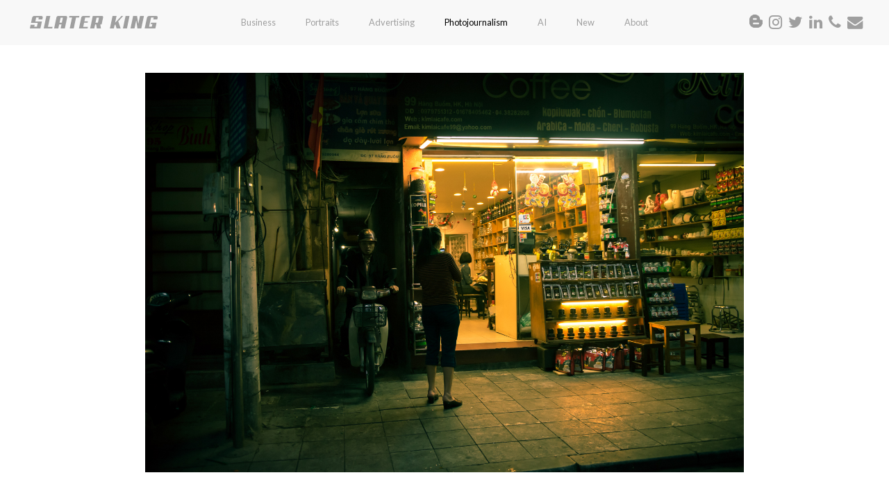

--- FILE ---
content_type: text/html; charset=UTF-8
request_url: https://www.slater.photo/stacked-story/?iid=slater-king-vietnam-pj-03&cm=11459&parentname=vietnam&parent=8234&ref=11370&image=11442
body_size: 7999
content:

<!-- Get the header -->

<!DOCTYPE html PUBLIC "-//W3C//DTD XHTML 1.0 Transitional//EN" "http://www.w3.org/TR/xhtml1/DTD/xhtml1-transitional.dtd">
<html xmlns="http://www.w3.org/1999/xhtml">
<head>
<meta http-equiv="Content-Type" content="text/html; charset=utf-8" />

    <title>Stacked Story - Slater King | Portrait Photographer | London</title>

<!-- Other meta / link info -->
<meta charset="UTF-8" />
<meta http-equiv="Content-Type" content="text/html" />
<meta name="viewport" content="width=device-width, initial-scale=1.0" />
<meta name="rating" content="General" /> 
<meta name="robots" content="noodp" />
<meta http-equiv="X-UA-Compatible" content="IE=edge,chrome=1" />
<meta http-equiv="cleartype" content="on" />
<link rel="shortcut icon" type="image/x-icon" href="/favicon.ico" />



    <script>
        (function(i,s,o,g,r,a,m){i['GoogleAnalyticsObject']=r;i[r]=i[r]||function(){
        (i[r].q=i[r].q||[]).push(arguments)},i[r].l=1*new Date();a=s.createElement(o),
        m=s.getElementsByTagName(o)[0];a.async=1;a.src=g;m.parentNode.insertBefore(a,m)
        })(window,document,'script','https://www.google-analytics.com/analytics.js','ga');

        ga('create', 'UA-67912693-1', 'auto');
        ga('send', 'pageview');
    </script>
    <!-- End Google Analytics -->

    <!--[if lte IE 9]>
          <link href='https://www.slater.photo/wp-content/themes/customtheme/animations-ie-fix.css' rel='stylesheet'>
            <script src="https://www.slater.photo/wp-content/themes/customtheme/js/html5shiv.js"></script>
    <![endif]-->

    <link rel="stylesheet" type="text/css" href="https://maxcdn.bootstrapcdn.com/font-awesome/4.7.0/css/font-awesome.min.css">
    <link href="https://fonts.googleapis.com/css?family=Lato:300,400" rel="stylesheet">


<meta name='robots' content='index, follow, max-image-preview:large, max-snippet:-1, max-video-preview:-1' />

	<!-- This site is optimized with the Yoast SEO plugin v21.8 - https://yoast.com/wordpress/plugins/seo/ -->
	<title>Stacked Story - Slater King | Portrait Photographer | London</title>
	<meta name="description" content="London based portrait Photographer specialising in natural and fresh portraits, with humour style and wit." />
	<link rel="canonical" href="https://www.slater.photo/stacked-story/" />
	<meta property="og:locale" content="en_GB" />
	<meta property="og:type" content="article" />
	<meta property="og:title" content="Stacked Story - Slater King | Portrait Photographer | London" />
	<meta property="og:description" content="London based portrait Photographer specialising in natural and fresh portraits, with humour style and wit." />
	<meta property="og:url" content="https://www.slater.photo/stacked-story/" />
	<meta property="og:site_name" content="Slater King | Portrait Photographer | London" />
	<meta name="twitter:card" content="summary_large_image" />
	<script type="application/ld+json" class="yoast-schema-graph">{"@context":"https://schema.org","@graph":[{"@type":"WebPage","@id":"https://www.slater.photo/stacked-story/","url":"https://www.slater.photo/stacked-story/","name":"Stacked Story - Slater King | Portrait Photographer | London","isPartOf":{"@id":"https://www.slater.photo/#website"},"datePublished":"2019-02-21T11:44:18+00:00","dateModified":"2019-02-21T11:44:18+00:00","description":"London based portrait Photographer specialising in natural and fresh portraits, with humour style and wit.","breadcrumb":{"@id":"https://www.slater.photo/stacked-story/#breadcrumb"},"inLanguage":"en-GB","potentialAction":[{"@type":"ReadAction","target":["https://www.slater.photo/stacked-story/"]}]},{"@type":"BreadcrumbList","@id":"https://www.slater.photo/stacked-story/#breadcrumb","itemListElement":[{"@type":"ListItem","position":1,"name":"Home","item":"https://www.slater.photo/"},{"@type":"ListItem","position":2,"name":"Stacked Story"}]},{"@type":"WebSite","@id":"https://www.slater.photo/#website","url":"https://www.slater.photo/","name":"Slater King | Portrait Photographer | London","description":"Award winning London Portrait Photographer with a wealth of experience, creating real imagery for global brands and creative agencies world wide","potentialAction":[{"@type":"SearchAction","target":{"@type":"EntryPoint","urlTemplate":"https://www.slater.photo/?s={search_term_string}"},"query-input":"required name=search_term_string"}],"inLanguage":"en-GB"}]}</script>
	<!-- / Yoast SEO plugin. -->


<link rel='dns-prefetch' href='//www.slater.photo' />
<link rel='dns-prefetch' href='//cdnjs.cloudflare.com' />
<script type="text/javascript">
window._wpemojiSettings = {"baseUrl":"https:\/\/s.w.org\/images\/core\/emoji\/14.0.0\/72x72\/","ext":".png","svgUrl":"https:\/\/s.w.org\/images\/core\/emoji\/14.0.0\/svg\/","svgExt":".svg","source":{"concatemoji":"https:\/\/www.slater.photo\/wp-includes\/js\/wp-emoji-release.min.js?ver=24210b90d341606ceeee1251550576d8"}};
/*! This file is auto-generated */
!function(e,a,t){var n,r,o,i=a.createElement("canvas"),p=i.getContext&&i.getContext("2d");function s(e,t){p.clearRect(0,0,i.width,i.height),p.fillText(e,0,0);e=i.toDataURL();return p.clearRect(0,0,i.width,i.height),p.fillText(t,0,0),e===i.toDataURL()}function c(e){var t=a.createElement("script");t.src=e,t.defer=t.type="text/javascript",a.getElementsByTagName("head")[0].appendChild(t)}for(o=Array("flag","emoji"),t.supports={everything:!0,everythingExceptFlag:!0},r=0;r<o.length;r++)t.supports[o[r]]=function(e){if(p&&p.fillText)switch(p.textBaseline="top",p.font="600 32px Arial",e){case"flag":return s("\ud83c\udff3\ufe0f\u200d\u26a7\ufe0f","\ud83c\udff3\ufe0f\u200b\u26a7\ufe0f")?!1:!s("\ud83c\uddfa\ud83c\uddf3","\ud83c\uddfa\u200b\ud83c\uddf3")&&!s("\ud83c\udff4\udb40\udc67\udb40\udc62\udb40\udc65\udb40\udc6e\udb40\udc67\udb40\udc7f","\ud83c\udff4\u200b\udb40\udc67\u200b\udb40\udc62\u200b\udb40\udc65\u200b\udb40\udc6e\u200b\udb40\udc67\u200b\udb40\udc7f");case"emoji":return!s("\ud83e\udef1\ud83c\udffb\u200d\ud83e\udef2\ud83c\udfff","\ud83e\udef1\ud83c\udffb\u200b\ud83e\udef2\ud83c\udfff")}return!1}(o[r]),t.supports.everything=t.supports.everything&&t.supports[o[r]],"flag"!==o[r]&&(t.supports.everythingExceptFlag=t.supports.everythingExceptFlag&&t.supports[o[r]]);t.supports.everythingExceptFlag=t.supports.everythingExceptFlag&&!t.supports.flag,t.DOMReady=!1,t.readyCallback=function(){t.DOMReady=!0},t.supports.everything||(n=function(){t.readyCallback()},a.addEventListener?(a.addEventListener("DOMContentLoaded",n,!1),e.addEventListener("load",n,!1)):(e.attachEvent("onload",n),a.attachEvent("onreadystatechange",function(){"complete"===a.readyState&&t.readyCallback()})),(e=t.source||{}).concatemoji?c(e.concatemoji):e.wpemoji&&e.twemoji&&(c(e.twemoji),c(e.wpemoji)))}(window,document,window._wpemojiSettings);
</script>
<style type="text/css">
img.wp-smiley,
img.emoji {
	display: inline !important;
	border: none !important;
	box-shadow: none !important;
	height: 1em !important;
	width: 1em !important;
	margin: 0 0.07em !important;
	vertical-align: -0.1em !important;
	background: none !important;
	padding: 0 !important;
}
</style>
	<link rel='stylesheet' id='contact-form-7-css' href='https://www.slater.photo/wp-content/plugins/contact-form-7/includes/css/styles.css?ver=5.8.6' type='text/css' media='all' />
<link rel='stylesheet' id='eeb-css-frontend-css' href='https://www.slater.photo/wp-content/plugins/email-encoder-bundle/core/includes/assets/css/style.css?ver=240708-90725' type='text/css' media='all' />
<link rel='stylesheet' id='dashicons-css' href='https://www.slater.photo/wp-includes/css/dashicons.min.css?ver=24210b90d341606ceeee1251550576d8' type='text/css' media='all' />
<link rel='stylesheet' id='reset-styles-css' href='https://www.slater.photo/wp-content/themes/customtheme/css/reset.css' type='text/css' media='all' />
<link rel='stylesheet' id='pushy-styles-css' href='https://www.slater.photo/wp-content/themes/customtheme/css/pushy.css' type='text/css' media='all' />
<link rel='stylesheet' id='slick-styles-css' href='https://www.slater.photo/wp-content/themes/customtheme/css/slick.css' type='text/css' media='all' />
<link rel='stylesheet' id='animations-styles-css' href='https://www.slater.photo/wp-content/themes/customtheme/css/animations.css' type='text/css' media='all' />
<link rel='stylesheet' id='flip-styles-css' href='https://www.slater.photo/wp-content/themes/customtheme/css/flip.css' type='text/css' media='all' />
<link rel='stylesheet' id='main-styles-css' href='https://www.slater.photo/wp-content/themes/customtheme/style.css' type='text/css' media='all' />
<script type='text/javascript' src='https://www.slater.photo/wp-includes/js/jquery/jquery.min.js?ver=3.6.4' id='jquery-core-js'></script>
<script type='text/javascript' src='https://www.slater.photo/wp-includes/js/jquery/jquery-migrate.min.js?ver=3.4.0' id='jquery-migrate-js'></script>
<script type='text/javascript' src='https://www.slater.photo/wp-content/plugins/email-encoder-bundle/core/includes/assets/js/custom.js?ver=240708-90726' id='eeb-js-frontend-js'></script>
<link rel="https://api.w.org/" href="https://www.slater.photo/wp-json/" /><link rel="alternate" type="application/json" href="https://www.slater.photo/wp-json/wp/v2/pages/8342" /><link rel="EditURI" type="application/rsd+xml" title="RSD" href="https://www.slater.photo/xmlrpc.php?rsd" />
<link rel="alternate" type="application/json+oembed" href="https://www.slater.photo/wp-json/oembed/1.0/embed?url=https%3A%2F%2Fwww.slater.photo%2Fstacked-story%2F" />
<link rel="alternate" type="text/xml+oembed" href="https://www.slater.photo/wp-json/oembed/1.0/embed?url=https%3A%2F%2Fwww.slater.photo%2Fstacked-story%2F&#038;format=xml" />
		<script type="text/javascript" async defer data-pin-color="red"  data-pin-hover="true"
			src="https://www.slater.photo/wp-content/plugins/pinterest-pin-it-button-on-image-hover-and-post/js/pinit.js"></script>
		<style type="text/css">.recentcomments a{display:inline !important;padding:0 !important;margin:0 !important;}</style><style type="text/css">/** Mega Menu CSS: fs **/</style>


</head>


    <body data-rsssl=1 class="page-template page-template-tpl_stacked_story page-template-tpl_stacked_story-php page page-id-8342 stickysite">



<!-- Pushy Menu -->
<span class="open" href="#nav">
    <button class="menu-btn"></button>
</span>
<nav class="pushy pushy-left">
    <div class="pushy-content">
        <div id="mobLogo">
            <img src="https://www.slater.photo/wp-content/themes/customtheme/img/logo.png" alt="Slater King" id="themoblogo" />
            <li id="acf_widget_1153-2" class="widget acf_widget_1153 Acf_Widget_1153 ">  
    <ul id="deskSocial">          
        <li><a href="https://www.slater.photo/about/blogs/"><img src="https://www.slater.photo/wp-content/themes/customtheme/img/blog.png" alt=""></a></li>            
     
        <li><a href="http://www.instagram.com/SlaterKingPhoto" target="_blank"><i class="fa fa-instagram" aria-hidden="true"></i></a></li>        
     
        <li><a href="http://www.twitter.com/SlaterKingPhoto" target="_blank"><i class="fa fa-twitter" aria-hidden="true"></i></a></li>        
     
        <li><a href="https://www.linkedin.com/in/slaterking/" target="_blank"><i class="fa fa-linkedin" aria-hidden="true"></i></a></li>        
     
        <li><a href="tel:+4407973406003" target="_blank"><i class="fa fa-phone" aria-hidden="true"></i></a></li>        
     
        <li><a href="javascript:;" data-enc-email="zr[at]fyngre.cubgb" target="_blank" class="mailto-link" data-wpel-link="ignore"><i class="fa fa-envelope" aria-hidden="true"></i></a></li>        
                            
    </ul>
</li>
        </div>
        <div class="menu-main-menu-container"><ul id="menu-main-menu" class="menu"><li id="menu-item-7577" class="menu-item menu-item-type-post_type menu-item-object-page menu-item-has-children menu-item-7577"><a href="https://www.slater.photo/business/">Business</a>
<ul class="sub-menu">
	<li id="menu-item-8892" class="menu-item menu-item-type-post_type menu-item-object-page menu-item-8892"><a href="https://www.slater.photo/recruit/">Recruitment</a></li>
	<li id="menu-item-14299" class="menu-item menu-item-type-post_type menu-item-object-page menu-item-14299"><a href="https://www.slater.photo/reportage/">Reportage</a></li>
	<li id="menu-item-5619" class="menu-item menu-item-type-post_type menu-item-object-page menu-item-5619"><a href="https://www.slater.photo/headshots/">Corporate Headshots</a></li>
	<li id="menu-item-7499" class="hideit menu-item menu-item-type-post_type menu-item-object-page menu-item-7499"><a href="https://www.slater.photo/corporate/">Corporate</a></li>
	<li id="menu-item-13239" class="menu-item menu-item-type-post_type menu-item-object-page menu-item-13239"><a href="https://www.slater.photo/health/">Health</a></li>
	<li id="menu-item-13238" class="menu-item menu-item-type-post_type menu-item-object-page menu-item-13238"><a href="https://www.slater.photo/science/">Science</a></li>
	<li id="menu-item-13240" class="menu-item menu-item-type-post_type menu-item-object-page menu-item-13240"><a href="https://www.slater.photo/industry/">Industry</a></li>
	<li id="menu-item-13241" class="menu-item menu-item-type-post_type menu-item-object-page menu-item-13241"><a href="https://www.slater.photo/covid/">Covid</a></li>
</ul>
</li>
<li id="menu-item-8230" class="menu-item menu-item-type-post_type menu-item-object-page menu-item-has-children menu-item-8230"><a href="https://www.slater.photo/portrait/">Portraits</a>
<ul class="sub-menu">
	<li id="menu-item-10711" class="menu-item menu-item-type-post_type menu-item-object-page menu-item-10711"><a href="https://www.slater.photo/location/">Location</a></li>
	<li id="menu-item-8658" class="menu-item menu-item-type-post_type menu-item-object-page menu-item-8658"><a href="https://www.slater.photo/drag-queens/">Drag Queens</a></li>
	<li id="menu-item-6887" class="menu-item menu-item-type-post_type menu-item-object-page menu-item-6887"><a href="https://www.slater.photo/pavement/">Pavement</a></li>
	<li id="menu-item-1145" class="menu-item menu-item-type-post_type menu-item-object-gallery menu-item-1145"><a href="https://www.slater.photo/gallery/projects/kooky-kids/">Kooky Kids</a></li>
	<li id="menu-item-5696" class="menu-item menu-item-type-post_type menu-item-object-page menu-item-5696"><a href="https://www.slater.photo/portrait/camden-town/">Camden Town</a></li>
	<li id="menu-item-5487" class="menu-item menu-item-type-post_type menu-item-object-page menu-item-5487"><a href="https://www.slater.photo/hurt/">Hurt</a></li>
</ul>
</li>
<li id="menu-item-5437" class="menu-item menu-item-type-post_type menu-item-object-page menu-item-has-children menu-item-5437"><a href="https://www.slater.photo/advertising/">Advertising</a>
<ul class="sub-menu">
	<li id="menu-item-10723" class="menu-item menu-item-type-post_type menu-item-object-page menu-item-10723"><a href="https://www.slater.photo/ad-portrait/">Advertising Portraits</a></li>
	<li id="menu-item-14174" class="menu-item menu-item-type-post_type menu-item-object-page menu-item-14174"><a href="https://www.slater.photo/axa/">Axa</a></li>
	<li id="menu-item-14754" class="menu-item menu-item-type-post_type menu-item-object-page menu-item-14754"><a href="https://www.slater.photo/drmax/">DrMax</a></li>
	<li id="menu-item-14336" class="menu-item menu-item-type-post_type menu-item-object-page menu-item-14336"><a href="https://www.slater.photo/costa/">Costa</a></li>
	<li id="menu-item-12746" class="menu-item menu-item-type-post_type menu-item-object-page menu-item-12746"><a href="https://www.slater.photo/trivium/">Trivium</a></li>
	<li id="menu-item-12745" class="menu-item menu-item-type-post_type menu-item-object-page menu-item-12745"><a href="https://www.slater.photo/bbqueens/">BBQueens</a></li>
	<li id="menu-item-12770" class="menu-item menu-item-type-post_type menu-item-object-page menu-item-12770"><a href="https://www.slater.photo/intercontinental/">InterContinental</a></li>
	<li id="menu-item-13313" class="menu-item menu-item-type-post_type menu-item-object-page menu-item-13313"><a href="https://www.slater.photo/babcock/">Babcock</a></li>
</ul>
</li>
<li id="menu-item-8234" class="menu-item menu-item-type-post_type menu-item-object-page menu-item-has-children menu-item-8234"><a href="https://www.slater.photo/photojournalism/">Photojournalism</a>
<ul class="sub-menu">
	<li id="menu-item-10255" class="menu-item menu-item-type-post_type menu-item-object-page menu-item-10255"><a href="https://www.slater.photo/covid/">Covid</a></li>
	<li id="menu-item-9915" class="menu-item menu-item-type-post_type menu-item-object-page menu-item-9915"><a href="https://www.slater.photo/nursery/">Nursery Lockdown</a></li>
	<li id="menu-item-11951" class="menu-item menu-item-type-post_type menu-item-object-page menu-item-11951"><a href="https://www.slater.photo/business/food-bank/">Food Bank</a></li>
	<li id="menu-item-5368" class="menu-item menu-item-type-post_type menu-item-object-page menu-item-5368"><a href="https://www.slater.photo/photojournalism/life-in-the-block/">Life in the Block</a></li>
	<li id="menu-item-5646" class="menu-item menu-item-type-post_type menu-item-object-page menu-item-5646"><a href="https://www.slater.photo/im-none/">I Am None Of This</a></li>
	<li id="menu-item-10495" class="menu-item menu-item-type-post_type menu-item-object-page menu-item-10495"><a href="https://www.slater.photo/india/">India</a></li>
	<li id="menu-item-11459" class="menu-item menu-item-type-post_type menu-item-object-page menu-item-11459"><a href="https://www.slater.photo/vietnam/">Vietnam</a></li>
</ul>
</li>
<li id="menu-item-13668" class="menu-item menu-item-type-post_type menu-item-object-page menu-item-13668"><a href="https://www.slater.photo/ai/">AI</a></li>
<li id="menu-item-8988" class="menu-item menu-item-type-post_type menu-item-object-page menu-item-8988"><a href="https://www.slater.photo/new/">New</a></li>
<li id="menu-item-6531" class="menu-item menu-item-type-post_type menu-item-object-page menu-item-has-children menu-item-6531"><a href="https://www.slater.photo/about/">About</a>
<ul class="sub-menu">
	<li id="menu-item-8759" class="menu-item menu-item-type-post_type menu-item-object-page menu-item-8759"><a href="https://www.slater.photo/clients-say/">Clients Say</a></li>
	<li id="menu-item-5338" class="menu-item menu-item-type-post_type menu-item-object-page menu-item-5338"><a href="https://www.slater.photo/video/">Video</a></li>
	<li id="menu-item-9556" class="menu-item menu-item-type-post_type menu-item-object-page menu-item-9556"><a href="https://www.slater.photo/about/blogs/">Blogs</a></li>
	<li id="menu-item-14573" class="menu-item menu-item-type-post_type menu-item-object-page menu-item-14573"><a href="https://www.slater.photo/contact/">Contact</a></li>
</ul>
</li>
<li id="menu-item-7022" class="hideit menu-item menu-item-type-post_type menu-item-object-page menu-item-has-children menu-item-7022"><a href="https://www.slater.photo/projects_old/">Projects_old</a>
<ul class="sub-menu">
	<li id="menu-item-6225" class="hideit menu-item menu-item-type-post_type menu-item-object-page menu-item-6225"><a href="https://www.slater.photo/kooky-kids/">Kooky Kids – Stacked</a></li>
	<li id="menu-item-6363" class="hideit menu-item menu-item-type-post_type menu-item-object-page menu-item-6363"><a href="https://www.slater.photo/projects-st/projects-romanian-wedding/">Romanian Wedding – Stacked</a></li>
	<li id="menu-item-6365" class="hideit menu-item menu-item-type-post_type menu-item-object-page menu-item-6365"><a href="https://www.slater.photo/projects-st/projects-cuba/">Cuba – Stacked</a></li>
	<li id="menu-item-6367" class="hideit menu-item menu-item-type-post_type menu-item-object-page menu-item-6367"><a href="https://www.slater.photo/projects-st/mostache/">Moustache – Stacked</a></li>
	<li id="menu-item-6369" class="hideit menu-item menu-item-type-post_type menu-item-object-page menu-item-6369"><a href="https://www.slater.photo/projects-st/projects-downstairs-upstairs/">Downstairs Upstairs – Stack</a></li>
</ul>
</li>
<li id="menu-item-23" class="Hideit menu-item menu-item-type-post_type menu-item-object-gallery menu-item-has-children menu-item-23"><a href="https://www.slater.photo/gallery/people/">People</a>
<ul class="sub-menu">
	<li id="menu-item-6321" class="hideit menu-item menu-item-type-post_type menu-item-object-page menu-item-6321"><a href="https://www.slater.photo/suffragette/">Emancipation – Story</a></li>
	<li id="menu-item-6310" class="hideit menu-item menu-item-type-post_type menu-item-object-page menu-item-6310"><a href="https://www.slater.photo/peopleport/army-stacked/">Army – Stacked</a></li>
	<li id="menu-item-6359" class="hideit menu-item menu-item-type-post_type menu-item-object-page menu-item-6359"><a href="https://www.slater.photo/peopleport/lambeth-stacked/">Lambeth – Stacked</a></li>
	<li id="menu-item-6296" class="hideit menu-item menu-item-type-post_type menu-item-object-page menu-item-6296"><a href="https://www.slater.photo/peopleport/pastels-stacked/">Pastels – Stacked</a></li>
	<li id="menu-item-6277" class="hideit menu-item menu-item-type-post_type menu-item-object-page menu-item-6277"><a href="https://www.slater.photo/aliens/">Aliens – Stack</a></li>
	<li id="menu-item-6802" class="menu-item menu-item-type-post_type menu-item-object-page menu-item-6802"><a href="https://www.slater.photo/peopleport/in-places-2/">In Places</a></li>
	<li id="menu-item-6237" class="hideit menu-item menu-item-type-post_type menu-item-object-page menu-item-6237"><a href="https://www.slater.photo/peopleport/xmas-stacked/">Xmas – Stacked</a></li>
	<li id="menu-item-6211" class="hideit menu-item menu-item-type-post_type menu-item-object-gallery menu-item-6211"><a href="https://www.slater.photo/gallery/people/faces/">Faces</a></li>
</ul>
</li>
<li id="menu-item-31" class="hideit menu-item menu-item-type-post_type menu-item-object-gallery menu-item-has-children menu-item-31"><a href="https://www.slater.photo/gallery/work/">Business</a>
<ul class="sub-menu">
	<li id="menu-item-1026" class="hideit menu-item menu-item-type-post_type menu-item-object-gallery menu-item-1026"><a href="https://www.slater.photo/gallery/work/corporate/">Corporate</a></li>
	<li id="menu-item-6215" class="hideit menu-item menu-item-type-post_type menu-item-object-page menu-item-6215"><a href="https://www.slater.photo/work-spaces-corporate/">Corporate -Stacked</a></li>
	<li id="menu-item-1130" class="Hideit menu-item menu-item-type-post_type menu-item-object-gallery menu-item-1130"><a href="https://www.slater.photo/gallery/work/edf/">EDF</a></li>
	<li id="menu-item-6219" class="hideit menu-item menu-item-type-post_type menu-item-object-page menu-item-6219"><a href="https://www.slater.photo/clients-edf/">EDF – Stacked</a></li>
	<li id="menu-item-1137" class="Hideit menu-item menu-item-type-post_type menu-item-object-gallery menu-item-1137"><a href="https://www.slater.photo/gallery/work/rbs/">RBS</a></li>
	<li id="menu-item-6222" class="hideit menu-item menu-item-type-post_type menu-item-object-page menu-item-6222"><a href="https://www.slater.photo/clients-rbs/">RBS – Stacked</a></li>
	<li id="menu-item-6246" class="Hideit menu-item menu-item-type-post_type menu-item-object-page menu-item-6246"><a href="https://www.slater.photo/clients-blind-veterans-uk/">Blind Veterans UK – Stack</a></li>
</ul>
</li>
</ul></div>    </div>
</nav>

<div class="site-overlay"></div>

<header>
	<div class="container">
		<div id="headerLogo">
			<a href="https://www.slater.photo"><img src="https://www.slater.photo/wp-content/themes/customtheme/img/logo.png"></a>
		</div>
		<div id="headerMid">
			<div class="menu-main-menu-container"><ul id="menu-main-menu-1" class="menu"><li class="menu-item menu-item-type-post_type menu-item-object-page menu-item-has-children menu-item-7577"><a href="https://www.slater.photo/business/">Business</a>
<ul class="sub-menu">
	<li class="menu-item menu-item-type-post_type menu-item-object-page menu-item-8892"><a href="https://www.slater.photo/recruit/">Recruitment</a></li>
	<li class="menu-item menu-item-type-post_type menu-item-object-page menu-item-14299"><a href="https://www.slater.photo/reportage/">Reportage</a></li>
	<li class="menu-item menu-item-type-post_type menu-item-object-page menu-item-5619"><a href="https://www.slater.photo/headshots/">Corporate Headshots</a></li>
	<li class="hideit menu-item menu-item-type-post_type menu-item-object-page menu-item-7499"><a href="https://www.slater.photo/corporate/">Corporate</a></li>
	<li class="menu-item menu-item-type-post_type menu-item-object-page menu-item-13239"><a href="https://www.slater.photo/health/">Health</a></li>
	<li class="menu-item menu-item-type-post_type menu-item-object-page menu-item-13238"><a href="https://www.slater.photo/science/">Science</a></li>
	<li class="menu-item menu-item-type-post_type menu-item-object-page menu-item-13240"><a href="https://www.slater.photo/industry/">Industry</a></li>
	<li class="menu-item menu-item-type-post_type menu-item-object-page menu-item-13241"><a href="https://www.slater.photo/covid/">Covid</a></li>
</ul>
</li>
<li class="menu-item menu-item-type-post_type menu-item-object-page menu-item-has-children menu-item-8230"><a href="https://www.slater.photo/portrait/">Portraits</a>
<ul class="sub-menu">
	<li class="menu-item menu-item-type-post_type menu-item-object-page menu-item-10711"><a href="https://www.slater.photo/location/">Location</a></li>
	<li class="menu-item menu-item-type-post_type menu-item-object-page menu-item-8658"><a href="https://www.slater.photo/drag-queens/">Drag Queens</a></li>
	<li class="menu-item menu-item-type-post_type menu-item-object-page menu-item-6887"><a href="https://www.slater.photo/pavement/">Pavement</a></li>
	<li class="menu-item menu-item-type-post_type menu-item-object-gallery menu-item-1145"><a href="https://www.slater.photo/gallery/projects/kooky-kids/">Kooky Kids</a></li>
	<li class="menu-item menu-item-type-post_type menu-item-object-page menu-item-5696"><a href="https://www.slater.photo/portrait/camden-town/">Camden Town</a></li>
	<li class="menu-item menu-item-type-post_type menu-item-object-page menu-item-5487"><a href="https://www.slater.photo/hurt/">Hurt</a></li>
</ul>
</li>
<li class="menu-item menu-item-type-post_type menu-item-object-page menu-item-has-children menu-item-5437"><a href="https://www.slater.photo/advertising/">Advertising</a>
<ul class="sub-menu">
	<li class="menu-item menu-item-type-post_type menu-item-object-page menu-item-10723"><a href="https://www.slater.photo/ad-portrait/">Advertising Portraits</a></li>
	<li class="menu-item menu-item-type-post_type menu-item-object-page menu-item-14174"><a href="https://www.slater.photo/axa/">Axa</a></li>
	<li class="menu-item menu-item-type-post_type menu-item-object-page menu-item-14754"><a href="https://www.slater.photo/drmax/">DrMax</a></li>
	<li class="menu-item menu-item-type-post_type menu-item-object-page menu-item-14336"><a href="https://www.slater.photo/costa/">Costa</a></li>
	<li class="menu-item menu-item-type-post_type menu-item-object-page menu-item-12746"><a href="https://www.slater.photo/trivium/">Trivium</a></li>
	<li class="menu-item menu-item-type-post_type menu-item-object-page menu-item-12745"><a href="https://www.slater.photo/bbqueens/">BBQueens</a></li>
	<li class="menu-item menu-item-type-post_type menu-item-object-page menu-item-12770"><a href="https://www.slater.photo/intercontinental/">InterContinental</a></li>
	<li class="menu-item menu-item-type-post_type menu-item-object-page menu-item-13313"><a href="https://www.slater.photo/babcock/">Babcock</a></li>
</ul>
</li>
<li class="menu-item menu-item-type-post_type menu-item-object-page menu-item-has-children menu-item-8234"><a href="https://www.slater.photo/photojournalism/">Photojournalism</a>
<ul class="sub-menu">
	<li class="menu-item menu-item-type-post_type menu-item-object-page menu-item-10255"><a href="https://www.slater.photo/covid/">Covid</a></li>
	<li class="menu-item menu-item-type-post_type menu-item-object-page menu-item-9915"><a href="https://www.slater.photo/nursery/">Nursery Lockdown</a></li>
	<li class="menu-item menu-item-type-post_type menu-item-object-page menu-item-11951"><a href="https://www.slater.photo/business/food-bank/">Food Bank</a></li>
	<li class="menu-item menu-item-type-post_type menu-item-object-page menu-item-5368"><a href="https://www.slater.photo/photojournalism/life-in-the-block/">Life in the Block</a></li>
	<li class="menu-item menu-item-type-post_type menu-item-object-page menu-item-5646"><a href="https://www.slater.photo/im-none/">I Am None Of This</a></li>
	<li class="menu-item menu-item-type-post_type menu-item-object-page menu-item-10495"><a href="https://www.slater.photo/india/">India</a></li>
	<li class="menu-item menu-item-type-post_type menu-item-object-page menu-item-11459"><a href="https://www.slater.photo/vietnam/">Vietnam</a></li>
</ul>
</li>
<li class="menu-item menu-item-type-post_type menu-item-object-page menu-item-13668"><a href="https://www.slater.photo/ai/">AI</a></li>
<li class="menu-item menu-item-type-post_type menu-item-object-page menu-item-8988"><a href="https://www.slater.photo/new/">New</a></li>
<li class="menu-item menu-item-type-post_type menu-item-object-page menu-item-has-children menu-item-6531"><a href="https://www.slater.photo/about/">About</a>
<ul class="sub-menu">
	<li class="menu-item menu-item-type-post_type menu-item-object-page menu-item-8759"><a href="https://www.slater.photo/clients-say/">Clients Say</a></li>
	<li class="menu-item menu-item-type-post_type menu-item-object-page menu-item-5338"><a href="https://www.slater.photo/video/">Video</a></li>
	<li class="menu-item menu-item-type-post_type menu-item-object-page menu-item-9556"><a href="https://www.slater.photo/about/blogs/">Blogs</a></li>
	<li class="menu-item menu-item-type-post_type menu-item-object-page menu-item-14573"><a href="https://www.slater.photo/contact/">Contact</a></li>
</ul>
</li>
<li class="hideit menu-item menu-item-type-post_type menu-item-object-page menu-item-has-children menu-item-7022"><a href="https://www.slater.photo/projects_old/">Projects_old</a>
<ul class="sub-menu">
	<li class="hideit menu-item menu-item-type-post_type menu-item-object-page menu-item-6225"><a href="https://www.slater.photo/kooky-kids/">Kooky Kids – Stacked</a></li>
	<li class="hideit menu-item menu-item-type-post_type menu-item-object-page menu-item-6363"><a href="https://www.slater.photo/projects-st/projects-romanian-wedding/">Romanian Wedding – Stacked</a></li>
	<li class="hideit menu-item menu-item-type-post_type menu-item-object-page menu-item-6365"><a href="https://www.slater.photo/projects-st/projects-cuba/">Cuba – Stacked</a></li>
	<li class="hideit menu-item menu-item-type-post_type menu-item-object-page menu-item-6367"><a href="https://www.slater.photo/projects-st/mostache/">Moustache – Stacked</a></li>
	<li class="hideit menu-item menu-item-type-post_type menu-item-object-page menu-item-6369"><a href="https://www.slater.photo/projects-st/projects-downstairs-upstairs/">Downstairs Upstairs – Stack</a></li>
</ul>
</li>
<li class="Hideit menu-item menu-item-type-post_type menu-item-object-gallery menu-item-has-children menu-item-23"><a href="https://www.slater.photo/gallery/people/">People</a>
<ul class="sub-menu">
	<li class="hideit menu-item menu-item-type-post_type menu-item-object-page menu-item-6321"><a href="https://www.slater.photo/suffragette/">Emancipation – Story</a></li>
	<li class="hideit menu-item menu-item-type-post_type menu-item-object-page menu-item-6310"><a href="https://www.slater.photo/peopleport/army-stacked/">Army – Stacked</a></li>
	<li class="hideit menu-item menu-item-type-post_type menu-item-object-page menu-item-6359"><a href="https://www.slater.photo/peopleport/lambeth-stacked/">Lambeth – Stacked</a></li>
	<li class="hideit menu-item menu-item-type-post_type menu-item-object-page menu-item-6296"><a href="https://www.slater.photo/peopleport/pastels-stacked/">Pastels – Stacked</a></li>
	<li class="hideit menu-item menu-item-type-post_type menu-item-object-page menu-item-6277"><a href="https://www.slater.photo/aliens/">Aliens – Stack</a></li>
	<li class="menu-item menu-item-type-post_type menu-item-object-page menu-item-6802"><a href="https://www.slater.photo/peopleport/in-places-2/">In Places</a></li>
	<li class="hideit menu-item menu-item-type-post_type menu-item-object-page menu-item-6237"><a href="https://www.slater.photo/peopleport/xmas-stacked/">Xmas – Stacked</a></li>
	<li class="hideit menu-item menu-item-type-post_type menu-item-object-gallery menu-item-6211"><a href="https://www.slater.photo/gallery/people/faces/">Faces</a></li>
</ul>
</li>
<li class="hideit menu-item menu-item-type-post_type menu-item-object-gallery menu-item-has-children menu-item-31"><a href="https://www.slater.photo/gallery/work/">Business</a>
<ul class="sub-menu">
	<li class="hideit menu-item menu-item-type-post_type menu-item-object-gallery menu-item-1026"><a href="https://www.slater.photo/gallery/work/corporate/">Corporate</a></li>
	<li class="hideit menu-item menu-item-type-post_type menu-item-object-page menu-item-6215"><a href="https://www.slater.photo/work-spaces-corporate/">Corporate -Stacked</a></li>
	<li class="Hideit menu-item menu-item-type-post_type menu-item-object-gallery menu-item-1130"><a href="https://www.slater.photo/gallery/work/edf/">EDF</a></li>
	<li class="hideit menu-item menu-item-type-post_type menu-item-object-page menu-item-6219"><a href="https://www.slater.photo/clients-edf/">EDF – Stacked</a></li>
	<li class="Hideit menu-item menu-item-type-post_type menu-item-object-gallery menu-item-1137"><a href="https://www.slater.photo/gallery/work/rbs/">RBS</a></li>
	<li class="hideit menu-item menu-item-type-post_type menu-item-object-page menu-item-6222"><a href="https://www.slater.photo/clients-rbs/">RBS – Stacked</a></li>
	<li class="Hideit menu-item menu-item-type-post_type menu-item-object-page menu-item-6246"><a href="https://www.slater.photo/clients-blind-veterans-uk/">Blind Veterans UK – Stack</a></li>
</ul>
</li>
</ul></div>		</div>
		<div id="headerSearch">
            <li id="acf_widget_1153-2" class="widget acf_widget_1153 Acf_Widget_1153 ">  
    <ul id="deskSocial">          
        <li><a href="https://www.slater.photo/about/blogs/"><img src="https://www.slater.photo/wp-content/themes/customtheme/img/blog.png" alt=""></a></li>            
     
        <li><a href="http://www.instagram.com/SlaterKingPhoto" target="_blank"><i class="fa fa-instagram" aria-hidden="true"></i></a></li>        
     
        <li><a href="http://www.twitter.com/SlaterKingPhoto" target="_blank"><i class="fa fa-twitter" aria-hidden="true"></i></a></li>        
     
        <li><a href="https://www.linkedin.com/in/slaterking/" target="_blank"><i class="fa fa-linkedin" aria-hidden="true"></i></a></li>        
     
        <li><a href="tel:+4407973406003" target="_blank"><i class="fa fa-phone" aria-hidden="true"></i></a></li>        
     
        <li><a href="javascript:;" data-enc-email="zr[at]fyngre.cubgb" target="_blank" class="mailto-link" data-wpel-link="ignore"><i class="fa fa-envelope" aria-hidden="true"></i></a></li>        
                            
    </ul>
</li>
		</div>
		<div class="clear"></div>     

        <!-- for stack page, highlight the relevant main menu item -->
        
        <!-- if slider or story orphan stack -->
                
               
	</div>   
</header>

<h1 class="pageHeading">Slater King | Portrait Photographer | London</h1>
    <style>
        #menu-main-menu-1 > li.menu-item-8234 > a {
            color:#000;
        }
    </style>

<div id="mainWrap">
    
    <div class="stackedGalleryMain">
        <a href="javascript:history.back()" id="customBack"><img src="https://www.slater.photo/wp-content/uploads/2021/10/Slater-King-Vietnam-PJ-03.jpg"></a>
    </div>

        
        <div class="otherStoryImages">
            
            
                
                            <!-- if there are images in the row set total width var to 0 -->
                            
                    
                            <!-- if there are images in the row set total width var to 0 -->
                            
                    
                            <!-- if there are images in the row set total width var to 0 -->
                            
                    
                            <!-- if there are images in the row set total width var to 0 -->
                            
                    
                            <!-- if there are images in the row set total width var to 0 -->
                            
                    
                            <!-- if there are images in the row set total width var to 0 -->
                            
                    
                            <!-- if there are images in the row set total width var to 0 -->
                            
                    
                            <!-- if there are images in the row set total width var to 0 -->
                            
                    
                            <!-- if there are images in the row set total width var to 0 -->
                            
                    
                            <!-- if there are images in the row set total width var to 0 -->
                            
                    
                            <!-- if there are images in the row set total width var to 0 -->
                            
                    <div class='otherStoryImage'><a href='javascript:history.back()' id='customBack'><img src='https://www.slater.photo/wp-content/uploads/2021/10/Slater-King-Vietnam-PJ-04.jpg'></a></div><div class='otherStoryImage'><a href='javascript:history.back()' id='customBack'><img src='https://www.slater.photo/wp-content/uploads/2021/10/Slater-King-Vietnam-PJ-05.jpg'></a></div><div class='otherStoryImage'><a href='javascript:history.back()' id='customBack'><img src='https://www.slater.photo/wp-content/uploads/2021/10/Slater-King-Vietnam-PJ-06.jpg'></a></div><div class='otherStoryImage'><a href='javascript:history.back()' id='customBack'><img src='https://www.slater.photo/wp-content/uploads/2021/10/Slater-King-Vietnam-PJ-07.jpg'></a></div><div class='otherStoryImage'><a href='javascript:history.back()' id='customBack'><img src='https://www.slater.photo/wp-content/uploads/2021/10/Slater-King-Vietnam-PJ-08.jpg'></a></div><div class='otherStoryImage'><a href='javascript:history.back()' id='customBack'><img src='https://www.slater.photo/wp-content/uploads/2021/10/Slater-King-Vietnam-PJ-09.jpg'></a></div><div class='otherStoryImage'><a href='javascript:history.back()' id='customBack'><img src='https://www.slater.photo/wp-content/uploads/2021/10/Slater-King-Vietnam-S-04.jpg'></a></div><div class='otherStoryImage'><a href='javascript:history.back()' id='customBack'><img src='https://www.slater.photo/wp-content/uploads/2021/10/Slater-King-Vietnam-S-01.jpg'></a></div><div class='otherStoryImage'><a href='javascript:history.back()' id='customBack'><img src='https://www.slater.photo/wp-content/uploads/2021/10/Slater-King-Vietnam-S-02.jpg'></a></div><div class='otherStoryImage'><a href='javascript:history.back()' id='customBack'><img src='https://www.slater.photo/wp-content/uploads/2021/10/Slater-King-Vietnam-S-03.jpg'></a></div><div class='otherStoryImage'><a href='javascript:history.back()' id='customBack'><img src='https://www.slater.photo/wp-content/uploads/2021/11/Slater-King-Vietnam-P-01.jpg'></a></div><div class='otherStoryImage'><a href='javascript:history.back()' id='customBack'><img src='https://www.slater.photo/wp-content/uploads/2021/11/Slater-King-Vietnam-P-02.jpg'></a></div><div class='otherStoryImage'><a href='javascript:history.back()' id='customBack'><img src='https://www.slater.photo/wp-content/uploads/2021/11/Slater-King-Vietnam-P-03.jpg'></a></div><div class='otherStoryImage'><a href='javascript:history.back()' id='customBack'><img src='https://www.slater.photo/wp-content/uploads/2021/11/Slater-King-Vietnam-P-04.jpg'></a></div><div class='otherStoryImage'><a href='javascript:history.back()' id='customBack'><img src='https://www.slater.photo/wp-content/uploads/2021/11/Slater-King-Vietnam-P-05-1.jpg'></a></div><div class='otherStoryImage'><a href='javascript:history.back()' id='customBack'><img src='https://www.slater.photo/wp-content/uploads/2021/10/Slater-King-Vietnam-01.jpg'></a></div><div class='otherStoryImage'><a href='javascript:history.back()' id='customBack'><img src='https://www.slater.photo/wp-content/uploads/2021/10/Slater-King-Vietnam-02.jpg'></a></div><div class='otherStoryImage'><a href='javascript:history.back()' id='customBack'><img src='https://www.slater.photo/wp-content/uploads/2021/10/Slater-King-Vietnam-05.jpg'></a></div><div class='otherStoryImage'><a href='javascript:history.back()' id='customBack'><img src='https://www.slater.photo/wp-content/uploads/2021/10/Slater-King-Vietnam-08.jpg'></a></div><div class='otherStoryImage'><a href='javascript:history.back()' id='customBack'><img src='https://www.slater.photo/wp-content/uploads/2021/10/Slater-King-Vietnam-06.jpg'></a></div><div class='otherStoryImage'><a href='javascript:history.back()' id='customBack'><img src='https://www.slater.photo/wp-content/uploads/2021/10/Slater-King-Vietnam-07.jpg'></a></div><div class='otherStoryImage'><a href='javascript:history.back()' id='customBack'><img src='https://www.slater.photo/wp-content/uploads/2021/10/Slater-King-Vietnam-03-2.jpg'></a></div><div class='otherStoryImage'><a href='javascript:history.back()' id='customBack'><img src='https://www.slater.photo/wp-content/uploads/2021/10/Slater-King-Vietnam-PJ-01.jpg'></a></div><div class='otherStoryImage'><a href='javascript:history.back()' id='customBack'><img src='https://www.slater.photo/wp-content/uploads/2021/10/Slater-King-Vietnam-PJ-02.jpg'></a></div>       


        </div>

    
</div>


<!-- Get the footer -->

<footer>
    <div class="container">
        &copy; 2026 Slater King | All rights reserved
    </div>
</footer>


<script src="https://ajax.googleapis.com/ajax/libs/jquery/1.11.0/jquery.min.js"></script>   

<script src="https://unpkg.com/isotope-layout@3/dist/isotope.pkgd.js"></script>

<script type='text/javascript' src='https://www.slater.photo/wp-content/plugins/contact-form-7/includes/swv/js/index.js?ver=5.8.6' id='swv-js'></script>
<script type='text/javascript' id='contact-form-7-js-extra'>
/* <![CDATA[ */
var wpcf7 = {"api":{"root":"https:\/\/www.slater.photo\/wp-json\/","namespace":"contact-form-7\/v1"}};
/* ]]> */
</script>
<script type='text/javascript' src='https://www.slater.photo/wp-content/plugins/contact-form-7/includes/js/index.js?ver=5.8.6' id='contact-form-7-js'></script>
<script type='text/javascript' id='eeb-js-ajax-ef-js-extra'>
/* <![CDATA[ */
var eeb_ef = {"ajaxurl":"https:\/\/www.slater.photo\/wp-admin\/admin-ajax.php","security":"3cbf946e0e"};
/* ]]> */
</script>
<script type='text/javascript' src='https://www.slater.photo/wp-content/plugins/email-encoder-bundle/core/includes/assets/js/encoder-form.js?ver=240708-90726' id='eeb-js-ajax-ef-js'></script>
<script type='text/javascript' src='https://www.slater.photo/wp-content/plugins/pinterest-pin-it-button-on-image-hover-and-post/js/main.js?ver=24210b90d341606ceeee1251550576d8' id='wl-pin-main-js'></script>
<script type='text/javascript' id='wl-pin-main-js-after'>
jQuery(document).ready(function(){jQuery(".is-cropped img").each(function(){jQuery(this).attr("style", "min-height: 120px;min-width: 100px;");});jQuery(".avatar").attr("style", "min-width: unset; min-height: unset;");});
</script>
<script type='text/javascript' src='https://www.slater.photo/wp-content/themes/customtheme/js/slick.min.js?ver=1.1' id='slickjs-js'></script>
<script type='text/javascript' src='https://www.slater.photo/wp-content/themes/customtheme/js/pushy.min.js?ver=1.1' id='pushyjs-js'></script>
<script type='text/javascript' src='https://www.slater.photo/wp-content/themes/customtheme/js/css3-animate-it.js?ver=1.1' id='animatejs-js'></script>
<script type='text/javascript' src='https://www.slater.photo/wp-content/themes/customtheme/js/classie.js?ver=1.1' id='classiejs-js'></script>
<script type='text/javascript' src='https://www.slater.photo/wp-content/themes/customtheme/js/lazysizes.min.js?ver=1.1' id='lazyjs-js'></script>
<script type='text/javascript' src='https://cdnjs.cloudflare.com/ajax/libs/underscore.js/1.9.1/underscore-min.js?ver=1.1' id='uscore-js'></script>
<script type='text/javascript' src='https://www.slater.photo/wp-includes/js/underscore.min.js?ver=1.13.4' id='underscore-js'></script>
<script type='text/javascript' src='https://www.slater.photo/wp-includes/js/backbone.min.js?ver=1.4.1' id='backbone-js'></script>
<script type='text/javascript' src='https://www.slater.photo/wp-content/themes/customtheme/js/flip.js?ver=1.1' id='flipjs-js'></script>
<script type='text/javascript' src='https://www.slater.photo/wp-content/themes/customtheme/js/sitewide.js?ver=1.1' id='sitewidejs-js'></script>
<script type='text/javascript' src='https://www.slater.photo/wp-includes/js/hoverIntent.min.js?ver=1.10.2' id='hoverIntent-js'></script>
<script type='text/javascript' src='https://www.slater.photo/wp-content/plugins/megamenu/js/maxmegamenu.js?ver=3.4.1' id='megamenu-js'></script>



</body>
</html>

--- FILE ---
content_type: text/css
request_url: https://www.slater.photo/wp-content/themes/customtheme/css/flip.css
body_size: 25550
content:
.flipbook {
  margin-top: 20px !important;
}
.page {
  background-position: left top;
  background-repeat: no-repeat;
  background-size: 100% 100%;
}
.ui-flipbook .page {
    box-shadow: inset -5px 0 18px -10px rgb(0 0 0 / 62%), inset 1px 0 18px -10px rgb(0 0 0 / 62%);
}


  .no-selection {
    -webkit-touch-callout: none;
    -webkit-user-select: none;
    -khtml-user-select: none;
    -moz-user-select: none;
    -ms-user-select: none;
    user-select: none;
  }
  .ui-flipbook .page {
    background-color: white;
  }
  .ui-flipbook .cover {
    background-color: white;
  }
  .ui-flipbook .page-wrapper {
    -webkit-perspective: 2000px;
    -moz-perspective: 2000px;
    -ms-perspective: 2000px;
    perspective: 2000px;
  }
  .ui-slider {
    width: 500px;
    height: 44px;
    cursor: default;
    display: inline-block;
    vertical-align: center;
    cursor: pointer;
  }
  .ui-slider .bar {
    width: 500px;
    height: 6px;
    background-color: #999;
    margin-top: 19px;
    float: left;
    overflow: hidden;
    -webkit-border-radius: 5px;
    -moz-border-radius: 5px;
    -o-border-radius: 5px;
    -ms-border-radius: 5px;
    border-radius: 5px;
  }
  .ui-slider .progress {
    position: relative;
    height: 6px;
  }
  .ui-slider .progress-width {
    margin-left: 5px;
    width: 490px;
    height: 6px;
    -webkit-transition: all 100ms;
    -moz-transition: all 100ms;
    -o-transition: all 100ms;
    -ms-transition: all 100ms;
    transition: all 100ms;
  }
  .ui-slider .handler {
    float: left;
    height: 6px;
    width: 10px;
    background-color: black;
    position: absolute;
    top: 0;
    right: -5px;
    opacity: 0.5;
    -webkit-border-radius: 5px;
    -moz-border-radius: 5px;
    -o-border-radius: 5px;
    -ms-border-radius: 5px;
    border-radius: 5px;
    -webkit-transition: all 100ms;
    -moz-transition: all 100ms;
    -o-transition: all 100ms;
    -ms-transition: all 100ms;
    transition: all 100ms;
  }
  .ui-slider.changing {
    cursor: none;
  }
  .ui-slider.changing .handler {
    width: 50px;
    right: -25px;
    opacity: 0.8;
  }
  @media screen and (min-width: 400px) and (max-width: 600px) {
    .ui-slider,
    .ui-slider .bar {
      width: 300px;
    }
    .ui-slider .progress-width {
      width: 290px;
    }
  }
  @media screen and (max-width: 400px) {
    .ui-slider,
    .ui-slider .bar {
      width: 100px;
    }
    .ui-slider .progress-width {
      width: 90px;
    }
  }
  .ui-region {
    position: absolute;
    overflow: hidden;
    z-index: 1;
    background-color: rgba(0, 102, 255, 0.15);
    border-radius: 5px;
    cursor: pointer;
  }
  .ui-region-hover {
    background-color: rgba(0, 102, 255, 0.3);
  }
  .ui-region-press {
    background-color: rgba(0, 102, 255, 0.5);
  }
  .ui-region-tooltip {
    font-size: 13px !important;
  }
  .ui-miniatures-slider {
    text-align: center;
    height: 180px;
    opacity: 0;
    z-index: 100;
    -webkit-transition: opacity 200ms;
    -moz-transition: opacity 200ms;
    -o-transition: opacity 200ms;
    -ms-transition: opacity 200ms;
    transition: opacity 200ms;
    -webkit-transition-delay: 100ms;
    -moz-transition-delay: 100ms;
    -o-transition-delay: 100ms;
    -ms-transition-delay: 100ms;
    transition-delay: 100ms;
    -webkit-touch-callout: none;
    -webkit-user-select: none;
    -khtml-user-select: none;
    -moz-user-select: none;
    -ms-user-select: none;
    user-select: none;
  }
  .ui-miniatures-slider .container {
    margin-top: 25px;
    position: relative;
    height: 100px;
  }
  .ui-miniatures-slider .ui-page {
    background-color: white;
    display: inline-block;
    vertical-align: middle;
    position: relative;
    cursor: pointer;
    box-shadow: 0 -2px 6px rgba(0, 0, 0, 0.1);
  }
  .ui-miniatures-slider .page-img {
    width: calc(100% - 8px);
    height: calc(100% - 8px);
    margin: 4px;
    background-color: white;
  }
  .ui-miniatures-slider .left-page .page-img {
    width: calc(96%);
    margin-right: 0;
  }
  .ui-miniatures-slider .right-page .page-img {
    width: calc(96%);
    margin-left: 0;
  }
  .ui-miniatures-slider .focused-page {
    background-color: #B30000;
  }
  .ui-miniatures-slider .animated-page {
    -webkit-transition: -webkit-transform ease-in-out 200ms;
    -moz-transition: -moz-transform ease-in-out 200ms;
    -ms-transition: -ms-transform ease-in-out 200ms;
    -o-transition: -o-transform ease-in-out 200ms;
    transition: transform ease-in-out 200ms;
  }
  .ui-miniatures-slider .page-number {
    font: lighter 10px arial;
    color: #000;
    text-shadow: 0 0 2px white;
    position: absolute;
    top: 8px;
    left: 0;
    width: 100%;
  }
  .show-miniatures .ui-miniatures-slider {
    opacity: 1;
  }
  .show-miniatures .show-miniatures #controls .ui-icon {
    color: #ccc;
  }
  .show-miniatures .show-miniatures #controls .ui-icon:hover {
    color: #eee;
  }
  .ui-tooltip {
    position: absolute;
    float: left;
    background: rgba(33, 33, 33, 0.8);
    padding: 5px 10px;
    font: 10px arial;
    color: white;
    letter-spacing: 1px;
    white-space: nowrap;
    z-index: 1000;
    opacity: 0;
    cursor: default;
    -webkit-border-radius: 5px;
    -moz-border-radius: 5px;
    -o-border-radius: 5px;
    -ms-border-radius: 5px;
    border-radius: 5px;
    -webkit-transition: opacity 0.1s;
    -moz-transition: opacity 0.1s;
    -o-transition: opacity 0.1s;
    -ms-transition: opacity 0.1s;
    transition: opacity 0.1s;
  }
  .ui-tooltip-visible {
    opacity: 1;
  }
  .ui-tooltip-top:before {
    bottom: -5px;
    border-left: 5px solid transparent;
    border-right: 5px solid transparent;
    border-top: 5px solid rgba(33, 33, 33, 0.8);
    content: "";
    position: absolute;
    width: 0;
    height: 0;
    left: 50%;
    margin-left: -4px;
  }
  .ui-tooltip-bottom:before {
    top: -5px;
    border-left: 5px solid transparent;
    border-right: 5px solid transparent;
    border-bottom: 5px solid rgba(33, 33, 33, 0.8);
    content: "";
    position: absolute;
    width: 0;
    height: 0;
    left: 50%;
    margin-left: -4px;
  }
  .ui-tooltip-left:before {
    right: -5px;
    border-top: 5px solid transparent;
    border-bottom: 5px solid transparent;
    border-left: 5px solid rgba(33, 33, 33, 0.8);
    content: "";
    position: absolute;
    width: 0;
    height: 0;
    top: 50%;
    margin-top: -4px;
  }
  .ui-tooltip-right:before {
    left: -5px;
    border-top: 5px solid transparent;
    border-bottom: 5px solid transparent;
    border-right: 5px solid rgba(33, 33, 33, 0.8);
    content: "";
    position: absolute;
    width: 0;
    height: 0;
    top: 50%;
    margin-top: -4px;
  }
  .ui-menu {
    position: absolute;
    z-index: 102;
    background-color: #ccc;
    opacity: 0;
    width: 200px;
    -webkit-transition: opacity 0.2s;
    -moz-transition: opacity 0.2s;
    -o-transition: opacity 0.2s;
    -ms-transition: opacity 0.2s;
    transition: opacity 0.2s;
    border-radius: 5px;
  }
  .ui-menu .ui-menu-item {
    height: 34px;
    border-bottom: 1px solid #bbb;
    cursor: pointer;
  }
  .ui-menu .ui-menu-item:last-child {
    border-bottom: none;
  }
  .ui-menu .ui-menu-item-hover {
    background-color: #c0c0c0;
  }
  .ui-menu .ui-menu-item-hover:first-child {
    border-radius: 5px 5px 0 0;
  }
  .ui-menu .ui-menu-item-hover:last-child {
    border-radius: 0 0 5px 5px;
  }
  .ui-menu .ui-menu-item-desc {
    font: lighter 14px arial;
    padding: 0 20px;
    line-height: 34px;
  }
  .ui-menu .ui-selected-item .ui-menu-item-desc {
    font-weight: bold;
  }
  .ui-menu-visible {
    opacity: 1;
  }
 
  .touch-device.display-single .ui-arrow-next-page,
  .touch-device.display-single .ui-arrow-previous-page {
    display: none;
  }
  .ui-arrow-next-page,
  .ui-arrow-previous-page {
    width: 30px;
    height: 60px;
    position: absolute;
    top: 50%;
    top: calc(50% - 30px);
    right: -40px;
    z-index: 10;
    background-image: url(../../../catalog/assets/img/arrows@2x.png);
    background-size: 60px 120px;
    background-position: 0 0;
    opacity: 0.5;
    -webkit-transition: opacity 0.2s;
    -moz-transition: opacity 0.2s;
    -o-transition: opacity 0.2s;
    -ms-transition: opacity 0.2s;
    transition: opacity 0.2s;
    cursor: pointer;
  }
  .ui-arrow-previous-page {
    background-position: 30px 0;
    right: auto;
    left: -40px;
  }
  .ui-arrow-control-hover {
    -webkit-transition: none;
    -moz-transition: none;
    -o-transition: none;
    -ms-transition: none;
    transition: none;
    opacity: 0.7;
  }
  .ui-arrow-control-tap {
    opacity: 1;
  }
  .first-page .ui-arrow-previous-page {
    opacity: 0;
  }
  .last-page .ui-arrow-next-page {
    opacity: 0;
  }
  .ui-spinner {
    background-image: url(../../../catalog/assets/img/loader@2x.gif);
    width: 24px;
    height: 24px;
    position: absolute;
    top: 50%;
    left: 50%;
    background-size: 100% 100%;
    margin-left: -12px;
    margin-top: -12px;
  }
  .first-page .ui-arrow-next-page {
    -webkit-animation: next-page 1s;
    -webkit-animation-iteration-count: infinite;
    -webkit-animation-timing-function: ease-in-out;
    -moz-animation: next-page 1s;
    -moz-animation-iteration-count: infinite;
    -moz-animation-timing-function: ease-in-out;
    -o-animation: next-page 1s;
    -o-animation-iteration-count: infinite;
    -o-animation-timing-function: ease-in-out;
    -ms-animation: next-page 1s;
    -ms-animation-iteration-count: infinite;
    -ms-animation-timing-function: ease-in-out;
    animation: next-page 1s;
    animation-iteration-count: infinite;
    animation-timing-function: ease-in-out;
  }
  @-webkit-keyframes next-page /* Safari and Chrome */ {
    0% {
      -webkit-transform: translateX(0px);
      -moz-transform: translateX(0px);
      -o-transform: translateX(0px);
      -ms-transform: translateX(0px);
      transform: translateX(0px);
    }
    50% {
      -webkit-transform: translateX(6px);
      -moz-transform: translateX(6px);
      -o-transform: translateX(6px);
      -ms-transform: translateX(6px);
      transform: translateX(6px);
    }
    100% {
      -webkit-transform: translateX(0px);
      -moz-transform: translateX(0px);
      -o-transform: translateX(0px);
      -ms-transform: translateX(0px);
      transform: translateX(0px);
    }
  }
  @keyframes next-page /* Safari and Chrome */ {
    0% {
      -webkit-transform: translateX(0px);
      -moz-transform: translateX(0px);
      -o-transform: translateX(0px);
      -ms-transform: translateX(0px);
      transform: translateX(0px);
    }
    50% {
      -webkit-transform: translateX(6px);
      -moz-transform: translateX(6px);
      -o-transform: translateX(6px);
      -ms-transform: translateX(6px);
      transform: translateX(6px);
    }
    100% {
      -webkit-transform: translateX(0px);
      -moz-transform: translateX(0px);
      -o-transform: translateX(0px);
      -ms-transform: translateX(0px);
      transform: translateX(0px);
    }
  }
  #controls {
    position: relative;
/*    bottom: 0;
    left: 0;*/
    width: 100%;
    height: 54px;
    text-align: center;
    z-index: 101;
  }
  #controls .all {
    -webkit-transition: opacity 0.5s;
    -moz-transition: opacity 0.5s;
    -o-transition: opacity 0.5s;
    -ms-transition: opacity 0.5s;
    transition: opacity 0.5s;
/*    background-color: rgba(220, 220, 220, 0.9);*/
    line-height: 54px;
  }
  #controls .ui-options {
    position: absolute;
    top: 5px;
    right: 0;
    height: 44px;
  }
  #controls #page-slider {
    margin-top: 5px;
  }
  #controls .ui-icon {
    width: 44px;
    height: 44px;
    display: inline-block;
    color: #555;
    cursor: pointer;
    -webkit-transition: color 0.1s;
    -moz-transition: color 0.1s;
    -o-transition: color 0.1s;
    -ms-transition: color 0.1s;
    transition: color 0.1s;
  }
  #controls .ui-ui-icon-on {
    background-color: #666;
    color: white !important;
    text-shadow: 0 0 2px #333;
    -webkit-border-radius: 5px;
    -moz-border-radius: 5px;
    -o-border-radius: 5px;
    -ms-border-radius: 5px;
    border-radius: 5px;
  }
  #controls .ui-icon:hover {
    color: #333;
  }
  #controls .ui-icon .fa {
    float: left;
    line-height: 44px;
    width: 44px;
  }
  #controls #ui-icon-zoom {
    position: relative;
    z-index: 101;
  }
  #controls #ui-icon-expand-options {
    position: absolute;
    top: 5px;
    right: 5px;
    font-size: 24px;
    background-color: rgba(220, 220, 220, 0.9);
    border-radius: 5px;
    width: 44px;
    height: 44px;
    opacity: 0;
    pointer-events: none;
    -webkit-transition: opacity 0.5s;
    -moz-transition: opacity 0.5s;
    -o-transition: opacity 0.5s;
    -ms-transition: opacity 0.5s;
    transition: opacity 0.5s;
  }
  .hide-controls #controls {
    display: none;
  }
  .hide-controls #viewer {
    height: 100%;
  }
  @media screen and (max-width: 1000px) {
    #controls #page-slider {
      position: relative;
      z-index: 2;
    }
    #controls .ui-options {
      right: 5px;
    }
    #controls .ui-options .ui-icon {
      -webkit-transition: all 0.2s cubic-bezier(0.515, 0.01, 0.225, 1.345);
      -moz-transition: all 0.2s cubic-bezier(0.515, 0.01, 0.225, 1.345);
      -o-transition: all 0.2s cubic-bezier(0.515, 0.01, 0.225, 1.345);
      -ms-transition: all 0.2s cubic-bezier(0.515, 0.01, 0.225, 1.345);
      transition: all 0.2s cubic-bezier(0.515, 0.01, 0.225, 1.345);
    }
    #controls .ui-options #ui-icon-toggle {
      display: inline-block !important;
      font-size: 24px;
    }
    #controls .ui-options .ui-icon:nth-child(1),
    #controls .ui-options .ui-icon:nth-child(2),
    #controls .ui-options .ui-icon:nth-child(3),
    #controls .ui-options .ui-icon:nth-child(4),
    #controls .ui-options .ui-icon:nth-child(5) {
      opacity: 0;
      pointer-events: none;
    }
    #controls #ui-icon-expand-options {
      position: absolute;
      bottom: 5px;
      right: 5px;
      width: 44px;
      height: 44px;
      cursor: pointer;
      pointer-events: auto;
    }
    #controls .ui-slider {
      -webkit-transition: all 0.2s;
      -moz-transition: all 0.2s;
      -o-transition: all 0.2s;
      -ms-transition: all 0.2s;
      transition: all 0.2s;
    }
    #controls.extend-ui-options {
      /*#ui-icon-expand-options{
        display: none;
      }*/
    }
    #controls.extend-ui-options #page-slider {
      -webkit-transform: translate3d(-250px, 0px, 0px);
      -moz-transform: translate3d(-250px, 0px, 0px);
      -o-transform: translate3d(-250px, 0px, 0px);
      -ms-transform: translate3d(-250px, 0px, 0px);
      transform: translate3d(-250px, 0px, 0px);
    }
    #controls.extend-ui-options .ui-icon:nth-child(1),
    #controls.extend-ui-options .ui-icon:nth-child(2),
    #controls.extend-ui-options .ui-icon:nth-child(3),
    #controls.extend-ui-options .ui-icon:nth-child(4),
    #controls.extend-ui-options .ui-icon:nth-child(5) {
      pointer-events: auto;
      opacity: 1;
    }
    #controls.extend-ui-options #ui-icon-toggle {
      color: #999;
      -webkit-transform: rotateZ(90deg);
      -moz-transform: rotateZ(90deg);
      -o-transform: rotateZ(90deg);
      -ms-transform: rotateZ(90deg);
      transform: rotateZ(90deg);
    }
  }
  #controls.hidden-controls .all {
    opacity: 1;
    pointer-events: none;
  }
  #controls.hidden-controls #ui-icon-expand-options {
    opacity: 1;
    pointer-events: auto;
  }
  .zoom-slider .ui-slider:hover .handler,
  .horizontal-zoom-slider .ui-slider:hover .handler {
    opacity: 0.8;
  }
  html:-webkit-full-screen #controls #ui-icon-full-screen .fa:before {
    content: "\f066";
  }
  html:full-screen #controls #ui-icon-full-screen .fa:before {
    content: "\f066";
  }
  .zoom-slider {
    position: absolute;
    z-index: 100;
    width: 44px;
    height: 150px;
    opacity: 0;
    -webkit-transform: translateY(100%);
    -webkit-transition: -webkit-transform 0.1s, opacity 0.2s;
    -moz-transition: -moz-transform 0.1s, opacity 0.2s;
    -ms-transition: -ms-transform 0.1s, opacity 0.2s;
    -o-transition: -o-transform 0.1s, opacity 0.2s;
    transition: transform 0.1s, opacity 0.2s;
    top: 0;
    left: -100px;
    -webkit-transition-delay: 0.1s;
    -moz-transition-delay: 0.1s;
    -o-transition-delay: 0.1s;
    -ms-transition-delay: 0.1s;
    transition-delay: 0.1s;
  }
  .zoom-slider .ui-slider {
    width: 44px;
    height: 90px;
    cursor: default;
    display: inline-block;
    vertical-align: center;
    cursor: pointer;
    opacity: 1;
  }
  .zoom-slider .bg {
    width: 44px;
    height: 150px;
    border-radius: 10px;
    background-color: #ccc;
  }
  .zoom-slider .ui-slider .bar {
    width: 6px;
    height: 90px;
    background-color: rgba(0, 0, 0, 0.5);
    margin-top: 19px;
    margin-left: 19px;
    float: left;
    overflow: hidden;
    -webkit-border-radius: 5px;
    -moz-border-radius: 5px;
    -o-border-radius: 5px;
    -ms-border-radius: 5px;
    border-radius: 5px;
  }
  .zoom-slider .ui-slider .progress {
    position: relative;
    width: 6px;
  }
  .zoom-slider .ui-slider .progress-width {
    margin-top: 3px;
    margin-left: 0;
    width: 6px;
    height: 84px;
    -webkit-transition: all 100ms;
    -moz-transition: all 100ms;
    -o-transition: all 100ms;
    -ms-transition: all 100ms;
    transition: all 100ms;
  }
  .zoom-slider .ui-slider .handler {
    float: left;
    height: 6px;
    width: 6px;
    background-color: white;
    position: absolute;
    top: auto;
    right: auto;
    left: 0;
    bottom: -3px;
    opacity: 0.8;
    -webkit-border-radius: 5px;
    -moz-border-radius: 5px;
    -o-border-radius: 5px;
    -ms-border-radius: 5px;
    border-radius: 5px;
    -webkit-transition: all 100ms;
    -moz-transition: all 100ms;
    -o-transition: all 100ms;
    -ms-transition: all 100ms;
    transition: all 100ms;
  }
  .zoom-slider.show-zoom-slider {
    opacity: 1;
    -webkit-transition-delay: 0s;
    -moz-transition-delay: 0s;
    -o-transition-delay: 0s;
    -ms-transition-delay: 0s;
    transition-delay: 0s;
    -webkit-transform: translateY(0px);
    -moz-transform: translateY(0px);
    -o-transform: translateY(0px);
    -ms-transform: translateY(0px);
    transform: translateY(0px);
  }
  #controls .ui-options #ui-icon-toggle {
    display: none;
  }
  .ui-share-box {
    position: fixed;
    top: 0;
    left: -10000px;
    width: 100%;
    height: 100%;
    z-index: 101;
    background-color: rgba(0, 0, 0, 0.7);
    opacity: 0;
    -webkit-transition: opacity 0.2s;
    -moz-transition: opacity 0.2s;
    -o-transition: opacity 0.2s;
    -ms-transition: opacity 0.2s;
    transition: opacity 0.2s;
  }
  .ui-share-box .ui-share-options {
    font-size: 40px;
    overflow: auto;
    margin: auto;
    position: absolute;
    top: 0;
    left: 0;
    bottom: 0;
    right: 0;
    height: 80px;
    text-align: center;
  }
  .ui-share-box .ui-share-options .ui-icon {
    width: 60px;
    height: 60px;
    display: inline-block;
    cursor: pointer;
  }
  .ui-share-box .ui-share-options .ui-icon i {
    margin: 10px;
    color: #ccc;
    -webkit-transition: all 0.1s;
    -moz-transition: all 0.1s;
    -o-transition: all 0.1s;
    -ms-transition: all 0.1s;
    transition: all 0.1s;
  }
  .ui-share-box .ui-share-options .has-hint i {
    color: white;
    text-shadow: 0 0 10px white;
  }
  .ui-share-box .close-mark {
    width: 25px;
    height: 25px;
    display: block;
    position: absolute;
    top: 20px;
    right: 20px;
    background-image: url(../../../catalog/assets/img/arrows@2x.png);
    background-size: 60px 120px;
    background-position: 0 60px;
    cursor: pointer;
    opacity: 0.8;
  }
  .ui-share-box .close-mark:hover {
    opacity: 1;
  }
  .ui-share-box.show-ui-share-box {
    left: 0px;
    opacity: 1;
  }
  @media screen and (max-width: 400px) {
    .ui-share-box .ui-share-options {
      font-size: 30px !important;
    }
    .ui-share-box .ui-share-options .ui-icon {
      width: 50px !important;
      height: 50px !important;
    }
    .ui-share-box .ui-share-options {
      height: 50px !important;
    }
  }


  .flipbook-viewport{
  overflow:hidden;
  width: 100%;
  display: block;
}

.flipbook-viewport .bar{
  margin: 20px;
  text-align: center;
}

.flipbook-viewport .bar a{
  color: #666;
  margin: 0 30px;
  text-decoration: none;
}

.flipbook-viewport .bar i{
  opacity: .8;
  vertical-align: bottom;
}

.flipbook-viewport .bar .info i{
  font-size: 22px;
  top: 2px;
  position: relative;
}
.flipbook-viewport .bar .shopping-cart i{
  font-size: 22px;
}
.flipbook-viewport .bar .fullscreen i{
  font-size: 19px;
}

.flipbook-viewport .exitFullscreen i{
  font-size: 20px;
}
.flipbook-viewport .bar i:hover{
 opacity: 1;
}

#slider .ui-slider-handle{
  height: 100%;
  left: 8.92857%;
  z-index: 0;
}

#slider-bar.turnjs-slider {
  height: 8px;
  margin: auto;
  margin-top: 15px;
}

.inner-thumbnail{
  background-size: 50% 100%;
  background-repeat: no-repeat;
  width: 80%;
  height: 80%;
  top: 10%;
  left: 10%;
  position: relative;
  background-color: transparent;
}

.flipbook-viewport .flipbook, .unsupported{
  height:600px;
  margin: 0 auto;
  text-align: left;
  width:922px;
}

.flipbook-viewport .page{
  background-color:white;
  background-repeat:no-repeat;
  background-size:100% 100%;
  height:600px;
  width:461px;
}

.spine-shadow-left {
  box-shadow: 8px 0 4px 2px rgba(100,100,100,.37);
  background-color: transparent;
  height: 100%;
  left: 2%;
  position: absolute;
  width: .5px;
  z-index: 10;
}

.spine-shadow-right {
  box-shadow: -8px 0 4px 2px rgba(100,100,100,.37);
  background-color: transparent;
  height: 100%;
  position: absolute;
  right: 2%;
  width: .5px;
  z-index: 10;
}
.back-inside .spine-shadow-left, .shadow {
  box-shadow: 8px 0 4px 2px rgba(100,100,100,.37);
  background-color: transparent;
  height: 100%;
  left: 0;
  position: absolute;
  width: .5px;
}

.front-inside .spine-shadow-right, .shadow {
  box-shadow: -8px 0 4px 2px rgba(100,100,100,.37);
  background-color: transparent;
  height: 100%;
  position: absolute;
  right: 0;
  width: .5px;
}

.flipbook .page-wrapper{
  -webkit-perspective:2000px;
  -moz-perspective: 2000px;
  -ms-perspective: 2000px;
  perspective: 2000px;
  -webkit-box-shadow: 0px 0px 16px 0px rgb(0 0 0 / 20%);
      box-shadow: 0px 0px 16px 0px rgb(0 0 0 / 20%);
}

.flipbook .page-wrapper .hard {
  border-radius: 2px;
}

.flipbook .page{
  box-shadow:0 0 20px rgba(0,0,0,.2);
}

.flipbook .page.odd:not(.no-turn-shadow):not(.hard){
  border-bottom-left-radius: 5px;
  border-top-left-radius: 5px;
  box-shadow: inset 7px 0 18px -10px rgba(0,0,0,.62),
}
.flipbook .page.odd{
  box-shadow: inset 7px 0 18px -10px rgba(0,0,0,.62),inset -1px 0 18px -10px rgba(0,0,0,.62);
}

.flipbook .page.even:not(.no-turn-shadow):not(.hard){
  border-bottom-right-radius: 5px;
  border-top-right-radius: 5px;
  box-shadow: inset -7px 0 18px -10px rgba(0,0,0,.62);
}

.flipbook .page.even{
  box-shadow: inset -5px 0 18px -10px rgba(0,0,0,.62), inset 1px 0 18px -10px rgba(0,0,0,.62);
}

.flipbook .page-wrapper .page.odd.p1,
.flipbook .page-wrapper:last-child .page.even,
.flipbook .page-wrapper .hard{
  border-bottom-left-radius: 0;
  box-shadow: none;
  border-top-left-radius: 0;
}

.flipbook .page.odd:not(.no-turn-shadow)::after{
  -moz-box-shadow: 4px 0 5px 0 rgba(0,0,0,.2);
  -webkit-box-shadow: 4px 0 5px 0 rgba(0,0,0,.2);
  box-shadow: 4px 0 5px 0 rgba(0,0,0,.2);
  bottom: 0;
  content: " ";
  left: 0;
  position: absolute;
  right: 2px;
  top: 0;
}

.flipbook .page.even:not(.no-turn-shadow)::before{
  -moz-box-shadow: -4px 0 5px 0 rgba(0,0,0,.2);
  -webkit-box-shadow: -4px 0 5px 0 rgba(0,0,0,.2);
  bottom: 0;
  box-shadow: -4px 0 5px 0 rgba(0,0,0,.2);
  content: " ";
  left: 2px;
  position: absolute;
  right: 0;
  top: 0;
}

.flipbook .page-wrapper:first-child .page.odd::after,
.flipbook .page-wrapper:last-child  .page.even::before,
.flipbook .page.odd.front-cover::after,
.flipbook .page.even.front-inside::before,
.flipbook .page.even.back-cover::before,
.flipbook .page.odd.back-inside::after{
  bottom: 0;
  left: 0;
  right: 0;
  top: 0;
}

.flipbook-viewport .page img{
  -webkit-touch-callout: none;
  -webkit-user-select: none;
  -khtml-user-select: none;
  -moz-user-select: none;
  -ms-user-select: none;
  user-select: none;
  margin:0;
}

.flipbook-viewport .shadow{
  -webkit-transition: -webkit-box-shadow .5s;
  -moz-transition: -moz-box-shadow .5s;
  -o-transition: -webkit-box-shadow .5s;
  -ms-transition: -ms-box-shadow .5s;
  box-shadow:0 0 20px #ccc;
}

--- FILE ---
content_type: text/javascript
request_url: https://www.slater.photo/wp-content/themes/customtheme/js/flip.js?ver=1.1
body_size: 204905
content:
  /*! turn.js 5.0.0  24-01-2014 ~ (c) 2014 Emmanuel Garcia ~ http://turnjs.com*/
  !(function (a) {
    var b = {};
    (b.version = "5.0.0"),
      (b.PI = Math.PI),
      (b.A90 = Math.PI / 2),
      (b.isTouch = !1),
      (b.corners = {
        backward: ["bl", "tl", "l"],
        forward: ["br", "tr", "r"],
        all: ["tl", "bl", "tr", "br", "l", "r"]
      }),
      (b.DISPLAY_SINGLE = 1),
      (b.DISPLAY_DOUBLE = 2),
      (b.DIRECTION_LTR = 1),
      (b.DIRECTION_RTL = 2),
      (b.EVENT_PREVENTED = 1),
      (b.EVENT_STOPPED = 2),
      (b.fragStatus = {
        assigned: 0,
        requested: 1,
        waiting: 2,
        nsplit: 6,
        fetched: 3,
        splitted: 4,
        full: 5
      }),
      (b.getVendorPrefix = function () {
        for (
          var a = ["Moz", "Webkit", "Khtml", "O", "ms"], b = a.length, c = "";
          b--;

        )
          a[b] + "Transform" in document.body.style &&
            (c = "-" + a[b].toLowerCase() + "-");
        return c;
      }),
      (b.addCssWithPrefix = function (a) {
        var b = this.vendor || this.getVendorPrefix(),
          c = {};
        for (var d in a)
          this.has(d, a) && (c[d.replace("@", b)] = a[d].replace("@", b));
        return c;
      }),
      (b.transitionEnd = function (a, b) {
        var c,
          d,
          e = document.createElement("fakeelement"),
          f = {
            transition: "transitionend",
            OTransition: "oTransitionEnd",
            MSTransition: "transitionend",
            MozTransition: "transitionend",
            WebkitTransition: "webkitTransitionEnd"
          };
        for (c in f)
          if (void 0 !== e.style[c]) {
            d = f[c];
            break;
          }
        return (
          a &&
            (d
              ? a.bind(d, function () {
                  a.unbind(d), b.call(a);
                })
              : window.setTimeout(function () {
                  b.call(a);
                }, Math.ceil(
                  1e3 *
                    parseFloat(a.css(getVendorPrefix() + "transition-duration"))
                ))),
          d
        );
      }),
      (b.findPos = function (a) {
        var b = { top: 0, left: 0 };
        do (b.left += a.offsetLeft), (b.top += a.offsetTop);
        while ((a = a.offsetParent));
        return b;
      }),
      (b.offsetWhile = function (a, b) {
        var c = { top: 0, left: 0 };
        do {
          if (!b(a, c)) break;
          (c.left += a.offsetLeft), (c.top += a.offsetTop);
        } while ((a = a.offsetParent));
        return c;
      }),
      (b.getSelectedText = function () {
        return window.getSelection
          ? window.getSelection().toString()
          : document.selection.createRange
          ? document.selection.createRange().text
          : void 0;
      }),
      (b.bezier = function (a, b, c) {
        var d = 1 - b,
          e = d * d * d,
          f = b * b * b;
        return this.peelingPoint(
          c,
          Math.round(
            e * a[0].x +
              3 * b * d * d * a[1].x +
              3 * b * b * d * a[2].x +
              f * a[3].x
          ),
          Math.round(
            e * a[0].y +
              3 * b * d * d * a[1].y +
              3 * b * b * d * a[2].y +
              f * a[3].y
          )
        );
      }),
      (b.layerCSS = function (a, b, c, d) {
        return {
          css: {
            position: "absolute",
            top: a,
            left: b,
            overflow: d || "hidden",
            "z-index": c || "auto"
          }
        };
      }),
      (b.rad = function (a) {
        return (a / 180) * p;
      }),
      (b.deg = function (a) {
        return 180 * (a / p);
      }),
      (b.peelingPoint = function (a, b, c) {
        return { corner: a, x: b, y: c };
      }),
      (b.transformUnit = function (a, b) {
        var c;
        return "string" == typeof a && (c = /^(\d+)(px|%)$/.exec(a))
          ? "px" == c[2]
            ? parseInt(c[1], 10)
            : "%" == c[2]
            ? (parseInt(c[1], 10) / 100) * b
            : void 0
          : a;
      }),
      (b.point2D = function (a, b) {
        return { x: a, y: b };
      }),
      (b.translate = function (a, b, c) {
        return this.has3d && c
          ? " translate3d(" + a + "px," + b + "px, 0px) "
          : " translate(" + a + "px, " + b + "px) ";
      }),
      (b.scale = function (a, b, c) {
        return this.has3d && c
          ? " scale3d(" + a + "," + b + ", 1) "
          : " scale(" + a + ", " + b + ") ";
      }),
      (b.rotate = function (a) {
        return " rotate(" + a + "deg) ";
      }),
      (b.has = function (a, b) {
        return Object.prototype.hasOwnProperty.call(b, a);
      }),
      (b.rotationAvailable = function () {
        var a;
        if ((a = /AppleWebkit\/([0-9\.]+)/i.exec(navigator.userAgent))) {
          var b = parseFloat(a[1]);
          return b > 534.3;
        }
        return !0;
      }),
      (b.css3dAvailable = function () {
        return (
          "WebKitCSSMatrix" in window || "MozPerspective" in document.body.style
        );
      }),
      (b.getTransitionEnd = function (a, b) {
        var c,
          d,
          e = document.createElement("fakeelement"),
          f = {
            transition: "transitionend",
            OTransition: "oTransitionEnd",
            MSTransition: "transitionend",
            MozTransition: "transitionend",
            WebkitTransition: "webkitTransitionEnd"
          };
        for (c in f)
          if (void 0 !== e.style[c]) {
            d = f[c];
            break;
          }
        return (
          a &&
            (d
              ? a.bind(d, function () {
                  a.unbind(d), b.call(a);
                })
              : setTimeout(function () {
                  b.call(a);
                }, Math.ceil(
                  1e3 *
                    parseFloat(a.css(getVendorPrefix() + "transition-duration"))
                ))),
          d
        );
      }),
      (b.makeGradient = function (a) {
        var b;
        return (
          "-webkit-" == this.vendor
            ? a
              ? ((b = "-webkit-gradient(linear, left top, right top,"),
                (b += "color-stop(0, rgba(0,0,0,0)),"),
                (b += "color-stop(0.3, rgba(0,0,0, 0.3)),"),
                (b += "color-stop(0.5, rgba(0,0,0, 0.8))"),
                (b += ")"))
              : ((b = "-webkit-gradient(linear, left top, right top,"),
                (b += "color-stop(0, rgba(0,0,0,0)),"),
                (b += "color-stop(0.2, rgba(0,0,0,0.5)),"),
                (b += "color-stop(0.2, rgba(0,0,0,0.6)),"),
                (b += "color-stop(0.4, rgba(0,0,0,0.2)),"),
                (b += "color-stop(1, rgba(0,0,0,0))"),
                (b += ")"))
            : ((b = this.vendor + "linear-gradient(left, "),
              a
                ? ((b += "rgba(0,0,0,0) 0%,"),
                  (b += "rgba(0,0,0,0.3) 30%,"),
                  (b += "rgba(0,0,0,0.8) 50%"))
                : ((b += "rgba(0,0,0,0) 0%,"),
                  (b += "rgba(0,0,0,0.2) 20%,"),
                  (b += "rgba(0,0,0,0.6) 20%,"),
                  (b += "rgba(0,0,0,0.2) 40%,"),
                  (b += "rgba(0,0,0,0) 100%")),
              (b += ")")),
          b
        );
      }),
      (b.gradient = function (a, b, c, d, e) {
        var f,
          g = [];
        if ("-webkit-" == this.vendor) {
          for (f = 0; e > f; f++)
            g.push("color-stop(" + d[f][0] + ", " + d[f][1] + ")");
          a.css({
            "background-image":
              "-webkit-gradient(linear, " +
              b.x +
              "% " +
              b.y +
              "%," +
              c.x +
              "% " +
              c.y +
              "%, " +
              g.join(",") +
              " )"
          });
        }
      }),
      (b.trigger = function (c, d, e) {
        var f = a.Event(c);
        return (
          d.trigger(f, e),
          f.isDefaultPrevented()
            ? b.EVENT_PREVENTED
            : f.isPropagationStopped()
            ? b.EVENT_STOPPED
            : ""
        );
      }),
      (b.error = function (a) {
        function b(a) {
          (this.name = "TurnError"), (this.message = a);
        }
        return (
          (TurnJsError.prototype = new Error()),
          (TurnJsError.prototype.constructor = b),
          new b(a)
        );
      }),
      (b.getListeners = function (b, c, d) {
        var e = a._data(b[0]).events,
          f = [];
        if (e) {
          var g = e[c];
          g &&
            (a.each(g, function (a, b) {
              f.push(b);
            }),
            d && b.unbind(c));
        }
        return f;
      }),
      (b.setListeners = function (a, b, c) {
        if (c)
          for (var d = 0; d < c.length; d++) a.on(b, c[d].selector, c[d].handler);
      }),
      (b.cleanSelection = function () {
        window.getSelection().empty
          ? window.getSelection().empty()
          : window.getSelection().removeAllRanges
          ? window.getSelection().removeAllRanges()
          : document.selection && document.selection.empty();
      }),
      (b.hasHardPage = function () {
        return -1 == navigator.userAgent.indexOf("MSIE 9.0");
      }),
      (b.UIComponent = function (c) {
        var d = function (b, c) {
          (this._data = {}), (this._hashKey = c), (this.$el = a(b));
        };
        return (
          (d.prototype = {
            _init: c,
            _bind: function (a) {
              return d.prototype[a].apply(
                this,
                Array.prototype.slice.call(arguments, 1)
              );
            },
            _trigger: function (a) {
              return b.trigger(
                a,
                this.$el,
                Array.prototype.slice.call(arguments, 1)
              );
            },
            _destroy: function () {
              var a = this.$el.data();
              delete a[this._hashKey];
            }
          }),
          d
        );
      }),
      (b.widgetInterface = function (c, d, e) {
        var f = a.data(this, d);
        return f
          ? f._bind.apply(f, e)
          : (b.oneTimeInit(),
            (f = new c(this, d)),
            a.data(this, d, f),
            f._init.apply(f, e));
      }),
      (b.widgetFactory = function (c, d) {
        var e = "turn." + c;
        a.fn[c] = function () {
          if (1 == this.length)
            return b.widgetInterface.call(this[0], d, e, arguments);
          for (var a = 0; a < this.length; a++)
            b.widgetInterface.call(this[a], d, e, arguments);
          return this;
        };
      }),
      (b.oneTimeInit = function () {
        this.vendor ||
          ((this.has3d = this.css3dAvailable()),
          (this.hasRotation = this.rotationAvailable()),
          (this.vendor = this.getVendorPrefix()));
      }),
      (b.calculateBounds = function (a) {
        var b = { width: a.width, height: a.height };
        if (b.width > a.boundWidth || b.height > a.boundHeight) {
          var c = b.width / b.height;
          a.boundWidth / c > a.boundHeight && a.boundHeight * c <= a.boundWidth
            ? ((b.width = Math.round(a.boundHeight * c)),
              (b.height = a.boundHeight))
            : ((b.width = a.boundWidth),
              (b.height = Math.round(a.boundWidth / c)));
        }
        return b;
      }),
      (b.animate = function (b, c) {
        if (!c) return b.animation && b.animation.stop(), void 0;
        if (b.animation) {
          b.animation._time = new Date().getTime();
          for (var d = 0; d < b.animation._elements; d++)
            (b.animation.from[d] = b.animation.current[d]),
              (b.animation.to[d] = c.to[d] - b.animation.from[d]);
        } else {
          c.to.length || (c.to = [c.to]), c.from.length || (c.from = [c.from]);
          var e = !0;
          b.animation = a.extend(
            {
              current: [],
              _elements: c.to.length,
              _time: new Date().getTime(),
              stop: function () {
                (e = !1), (b.animation = null);
              },
              easing: function (a, b, c, d) {
                return -c * ((a = a / d - 1) * a * a * a - 1) + b;
              },
              _frame: function () {
                for (
                  var a = Math.min(
                      this.duration,
                      new Date().getTime() - this._time
                    ),
                    c = 0;
                  c < this._elements;
                  c++
                )
                  this.current[c] = this.easing(
                    a,
                    this.from[c],
                    this.to[c],
                    this.duration
                  );
                (e = !0),
                  this.frame(this.current),
                  a >= this.duration
                    ? (this.stop(), this.completed && this.completed())
                    : window.requestAnimationFrame(function () {
                        e && b.animation._frame();
                      });
              }
            },
            c
          );
          for (var f = 0; f < b.animation._elements; f++)
            b.animation.to[f] -= b.animation.from[f];
          b.animation._frame();
        }
      }),
      (b.addDelegateList = function (a, c) {
        if (a) for (var d in a) b.has(d, a) && c.on(d, a[d]);
      }),
      (b.getDeviceName = function () {
        var a = "",
          b = navigator.userAgent;
        return (
          /ipad/i.test(b)
            ? (a = "ipad")
            : /iphone/i.test(b)
            ? (a = "iphone")
            : /ipod/i.test(b)
            ? (a = "ipod")
            : /kindle/i.test("iPod") && (a = "kindle"),
          a
        );
      }),
      window.requestAnimationFrame ||
        (window.requestAnimationFrame =
          window.webkitRequestAnimationFrame ||
          window.mozRequestAnimationFrame ||
          window.oRequestAnimationFrame ||
          window.msRequestAnimationFrame ||
          function (a) {
            window.setTimeout(a, 1e3 / 60);
          }),
      (a.fn.transform = function (a, c) {
        var d = {};
        return (
          c && (d[b.vendor + "transform-origin"] = c),
          (d[b.vendor + "transform"] = a),
          this.css(d)
        );
      }),
      (b.toggleFullScreen = function () {
        if (
          document.fullscreenElement ||
          document.mozFullScreenElement ||
          document.webkitFullscreenElement
        )
          document.cancelFullScreen
            ? document.cancelFullScreen()
            : document.mozCancelFullScreen
            ? document.mozCancelFullScreen()
            : document.webkitCancelFullScreen &&
              document.webkitCancelFullScreen();
        else {
          var a = document.documentElement;
          a.requestFullscreen
            ? a.requestFullscreen()
            : a.mozRequestFullScreen
            ? a.mozRequestFullScreen()
            : a.webkitRequestFullscreen &&
              a.webkitRequestFullscreen(Element.ALLOW_KEYBOARD_INPUT);
        }
      }),
      (window.Turn = b);
    var c = a.isTouch || "ontouchstart" in window;
    (b.eventPrefix = ""),
      (b.isTouchDevice = c),
      (b.isInside = function (b, c) {
        if (c) {
          if (c == document.body || c == window) return !0;
          var d = a(c).offset();
          return (
            d &&
            b.x >= d.left &&
            b.y >= d.top &&
            b.x <= d.left + c.offsetWidth &&
            b.y <= d.top + c.offsetHeight
          );
        }
      }),
      (b.eventPoint = function (a) {
        var c = a.originalEvent,
          d = c.touches && c.touches[0],
          e = d
            ? b.point2D(c.touches[0].pageX, c.touches[0].pageY)
            : b.point2D(a.pageX, a.pageY);
        return (e.time = a.timeStamp), (e.target = a.target), e;
      }),
      (b.Event = function (c, d) {
        c = this.eventPrefix + c;
        var e = !1,
          f = function (b, d) {
            (this.el = b),
              (this.$el = a(b)),
              (this.eventName = c),
              (this._selector = d),
              (this._data = {}),
              this._init();
          };
        return (
          (d._triggerVirtualEvent = function (a) {
            e != a.timeStamp && ((e = a.timeStamp), this.$el.trigger(a));
          }),
          (d._trigger = function (a) {
            var c = b.eventPoint(a),
              d = this.Event(a, { pageX: c.x, pageY: c.y });
            this._triggerVirtualEvent(d);
          }),
          (d.Event = function (b, c) {
            (c = c || {}),
              (c.type = this.eventName),
              (c.target = b.target),
              (c.toElement = b.toElement),
              (c.currentTarget = b.currentTarget),
              (c.delegateTarget = b.delegateTarget),
              (c.pageX = c.pageX || b.pageX),
              (c.pageY = c.pageY || b.pageY);
            var d = a.Event(b, c);
            return (d.type = this.eventName), d;
          }),
          (f.eventName = c),
          (f.prototype = d),
          f
        );
      }),
      (b._registerEvent = function (b, c) {
        a.event.special[c] = {
          add: function (d) {
            var e = d.selector || "",
              f = "e." + c + e,
              g = a(this),
              h = g.data(f) || { listeners: 0 };
            h.instance || (h.instance = new b(this, e)),
              h.listeners++,
              g.data(f, h);
          },
          remove: function (b) {
            var d = b.selector || "",
              e = "e." + c + d,
              f = a(this),
              g = f.data(e);
            g &&
              g.listeners > 0 &&
              (g.listeners--,
              0 === g.listeners && (g.instance._remove(), delete g.instance));
          }
        };
      }),
      (b._registerEvents = function (a) {
        for (var b = 0; b < a.length; b++)
          this._registerEvent(a[b], a[b].eventName);
      });
    var d = b.Event("tap", {
        _init: function () {
          c
            ? (this.$el.on(
                "touchstart",
                this._selector,
                a.proxy(this, "_touchstart")
              ),
              this.$el.on(
                "touchmove",
                this._selector,
                a.proxy(this, "_touchmove")
              ),
              this.$el.on("touchend", this._selector, a.proxy(this, "_touchend")))
            : this.$el.on("click", this._selector, a.proxy(this, "_trigger"));
        },
        _remove: function () {
          c
            ? (this.$el.off("touchstart", this._selector, this._touchstart),
              this.$el.off("touchmove", this._selector, this._touchmove),
              this.$el.off("touchend", this._selector, this._touchend))
            : this.$el.off("click", this._selector, this._trigger);
        },
        _touchstart: function (b) {
          (this._data.startEvent = b),
            (this._data.initScrollTop = a(window).scrollTop()),
            (this._data.initScrollLeft = a(window).scrollLeft());
        },
        _touchmove: function (a) {
          this._data.startEvent = a;
        },
        _touchend: function () {
          if (this._data.startEvent) {
            var c = b.eventPoint(this._data.startEvent),
              d = a(window).scrollTop(),
              e = a(window).scrollLeft();
            if (
              b.isInside(c, this._data.startEvent.currentTarget || this.el) &&
              this._data.initScrollTop == d &&
              this._data.initScrollLeft == e
            ) {
              var f = this,
                g = this._data.startEvent;
              setTimeout(function () {
                f._trigger(g);
              }, 0);
            }
            this._data.startEvent = null;
          }
        }
      }),
      e = b.Event("doubletap", {
        _init: function () {
          (this._data.queue = [0, 0]),
            this.$el.on("tap", this._selector, a.proxy(this, "_tap"));
        },
        _remove: function () {
          this.$el.off("tap", this._selector, this._tap);
        },
        _tap: function (a) {
          var c = this._data.queue;
          if ((c.shift(), c.push(a.timeStamp), c[1] - c[0] < 300)) {
            var d = a.originalEvent,
              e = b.eventPoint(d);
            this._triggerVirtualEvent(this.Event(d, { pageX: e.x, pageY: e.y }));
          }
        }
      }),
      f = b.Event("vmouseover", {
        _init: function () {
          c
            ? this.$el.on("touchstart", this._selector, a.proxy(this, "_trigger"))
            : this.$el.on("mouseover", this._selector, a.proxy(this, "_trigger"));
        },
        _remove: function () {
          c
            ? this.$el.off("touchstart", this._selector, this._trigger)
            : this.$el.off("mouseover", this._selector, this._trigger);
        }
      }),
      g = b.Event("vmouseout", {
        _init: function () {
          c
            ? this.$el.on("touchend", this._selector, a.proxy(this, "_trigger"))
            : this.$el.on("mouseout", this._selector, a.proxy(this, "_trigger"));
        },
        _remove: function () {
          c
            ? this.$el.off("touchend", this._selector, this._trigger)
            : this.$el.off("mouseout", this._selector, this._trigger);
        }
      }),
      h = b.Event("vmousedown", {
        _init: function () {
          c
            ? this.$el.on("touchstart", this._selector, a.proxy(this, "_trigger"))
            : this.$el.on("mousedown", this._selector, a.proxy(this, "_trigger"));
        },
        _remove: function () {
          c
            ? this.$el.off("touchstart", this._selector, this._trigger)
            : this.$el.off("mousedown", this._selector, this._trigger);
        }
      }),
      i = b.Event("vmouseup", {
        _init: function () {
          c
            ? this.$el.on("touchend", this._selector, a.proxy(this, "_trigger"))
            : this.$el.on("mouseup", this._selector, a.proxy(this, "_trigger"));
        },
        _remove: function () {
          c
            ? this.$el.off("touchend", this._selector, this._trigger)
            : this.$el.off("mouseup", this._selector, this._trigger);
        }
      }),
      j = b.Event("vmousemove", {
        _init: function () {
          c
            ? this.$el.on("touchmove", this._selector, a.proxy(this, "_trigger"))
            : this.$el.on("mousemove", this._selector, a.proxy(this, "_trigger"));
        },
        _remove: function () {
          c
            ? this.$el.off("touchmove", this._selector, this._trigger)
            : this.$el.off("mousemove", this._selector, this._trigger);
        }
      }),
      k = b.Event("swipe", {
        _init: function () {
          this.$el.on("vmousedown", this._selector, a.proxy(this, "_vmousedown"));
        },
        _remove: function () {
          this.$el.off("vmousedown", this._selector, this._vmousedown);
        },
        _vmousedown: function (c) {
          var d = this._data;
          (d.firstEvent = b.eventPoint(c)),
            (d.currentEvent = d.firstEvent),
            (d.prevEvent = d.firstEvent),
            a(document).on("vmousemove", a.proxy(this, "_vmousemove")),
            a(document).on("vmouseup", a.proxy(this, "_vmouseup"));
        },
        _vmousemove: function (a) {
          var c = this._data,
            d = c.currentEvent;
          (c.currentEvent = b.eventPoint(a)), (c.prevEvent = d);
        },
        _vmouseup: function () {
          var b = this._data,
            c = b.prevEvent.x - b.currentEvent.x,
            d = b.prevEvent.time - b.currentEvent.time,
            e = c / d;
          if (-0.2 > e || e > 0.2) {
            var f = {};
            (f.pageX = b.currentEvent.x),
              (f.pageY = b.currentEvent.y),
              (f.speed = e),
              this._triggerVirtualEvent(this.Event(b.firstEvent, f));
          }
          a(document).off("vmousemove", this._vmousemove),
            a(document).off("vmouseup", this._vmouseup);
        }
      }),
      l = b.Event("pinch", {
        _init: function () {
          this.$el.on("touchstart", this._selector, a.proxy(this, "_touchstart"));
        },
        _remove: function () {
          this.$el.off("touchstart", this._selector, this._touchstart);
        },
        _touchstart: function (c) {
          var d = this._data;
          (d.firstEvent = b.eventPoint(c)),
            (d.pinch = null),
            a(document).on("touchmove", a.proxy(this, "_touchmove")),
            a(document).on("touchend", a.proxy(this, "_touchend"));
        },
        _touchmove: function (a) {
          var c = a.originalEvent.touches,
            d = this._data;
          if (2 == c.length) {
            var e = {},
              f = c[1].pageX - c[0].pageX,
              g = c[1].pageY - c[0].pageY,
              h = b.point2D(
                c[1].pageX / 2 + c[0].pageX / 2,
                c[1].pageY / 2 + c[0].pageY / 2
              ),
              i = Math.sqrt(f * f + g * g);
            d.pinch ||
              (d.pinch = { initDistance: i, prevDistance: i, prevMidpoint: h }),
              (e.pageX = h.x),
              (e.pageY = h.y),
              (e.dx = h.x - d.pinch.prevMidpoint.x),
              (e.dy = h.y - d.pinch.prevMidpoint.y),
              (e.factor = i / d.pinch.initDistance),
              (e.dfactor = i / d.pinch.prevDistance),
              (d.pinch.prevDistance = i),
              (d.pinch.prevMidpoint = h),
              this._triggerVirtualEvent(this.Event(d.firstEvent, e));
          }
        },
        _touchend: function () {
          a(document).off("touchmove", this._touchmove),
            a(document).off("touchend", this._touchend);
        }
      });
    b._registerEvents([d, e, k, l, f, g, h, j, i]);
    var m = {
        acceleration: !0,
        animatedAutoCenter: !1,
        autoCenter: !0,
        autoScroll: !0,
        autoScaleContent: !1,
        fragments: 0,
        hoverAreaSize: 50,
        cornerPosition: "50px 20px",
        margin: "0px 0px",
        display: "double",
        duration: 600,
        easing: function (a, b, c, d) {
          var e = (a /= d) * a,
            f = e * a;
          return (
            b + c * (-1.95 * f * e + 7.8 * e * e + -10.7 * f + 4.8 * e + 1.05 * a)
          );
        },
        elevation: "10%",
        hover: !0,
        ignoreElements: "[ignore=1]",
        page: 1,
        pageMargin: "0px 0px",
        smartFlip: !1,
        swipe: !0,
        responsive: !1,
        gradients: !0,
        turnCorners: "l,r",
        events: null,
        showDoublePage: !1,
        zoomAnimationDuration: 1e4
      },
      n = b.UIComponent(function (d) {
        var e = this._data,
          f = this.$el.children(),
          g = 0;
        d = a.extend(
          {
            width: d.pageWidth ? 2 * d.pageWidth : this.$el.width(),
            height: d.pageHeight ? d.pageHeight : this.$el.height(),
            direction: this.$el.attr("dir") || this.$el.css("direction") || "ltr",
            viewer: this.$el.parent(),
            cacheSize: d && d.blocks ? 8 : 6
          },
          m,
          d
        );
        var h = d.cornerPosition.split(" ");
        if (
          ((d.cornerPosition = b.point2D(parseInt(h[0], 10), parseInt(h[1], 10))),
          (e.options = d),
          (e.dynamicMode = !1),
          (e.turningPage = !1),
          (e.watchSizeChange = !0),
          (e.pageObjs = {}),
          (e.pageBlocks = {}),
          (e.pages = {}),
          (e.pageWrap = {}),
          (e.blocks = {}),
          (e.pageMv = []),
          (e.front = []),
          (e.scroll = { left: 0, top: 0 }),
          (e.margin = [0, 0, 0, 0]),
          (e.pageMargin = [0, 0, 0, 0]),
          (e.zoom = 1),
          (e.totalPages = d.pages || 0),
          d.when && (d.delegate = d.when),
          d.delegate)
        )
          for (var i in d.delegate)
            b.has(i, d.delegate) &&
              ("tap" == i || "doubletap" == i
                ? this.$el.on(i, ".page", d.delegate[i])
                : this.$el.on(i, d.delegate[i]));
        this.$el.css({ position: "relative", width: d.width, height: d.height }),
          c
            ? this.$el.addClass("touch-device")
            : this.$el.addClass("no-touch-device"),
          this.display(d.display),
          "" !== d.direction && this.direction(d.direction);
        for (var j = 0; j < f.length; j++)
          a(f[j]).is(d.ignoreElements) || this.addPage(f[j], ++g);
        return (
          (d.pages = e.totalPages),
          (e.dynamicMode = 0 === g),
          d.swipe && this.$el.on("swipe", a.proxy(this, "_eventSwipe")),
          this.$el.parent().on("start", a.proxy(this, "_eventStart")),
          this.$el
            .on("vmousedown", a.proxy(this, "_eventPress"))
            .on("vmouseover", a.proxy(this, "_eventHover"))
            .on("vmouseout", a.proxy(this, "_eventNoHover")),
          this._resizeObserver(),
          "number" != typeof d.page ||
          isNaN(d.page) ||
          d.page < 1 ||
          d.page > e.totalPages
            ? this.page(1)
            : this.page(d.page),
          d.animatedAutoCenter &&
            this.$el.css(
              b.addCssWithPrefix({
                "@transition": "margin-left " + d.duration + "ms"
              })
            ),
          (e.done = !0),
          this.$el
        );
      });
    b.directions;
    var o = b.A90,
      p = b.PI,
      q = b.UIComponent(function (a, b) {
        return (
          (a = a || {}),
          (a.disabled = !1),
          (a.hover = !1),
          (a.turn = b),
          (a.turnData = b._data),
          (a.effect =
            this.$el.hasClass("hard") || this.$el.hasClass("cover")
              ? "hard"
              : "sheet"),
          this.$el.data("f", a),
          this._addPageWrapper(),
          a.turnData.disabled && this.disable(),
          this.$el
        );
      });
    (q.prototype._cornerAllowed = function () {
      var a = this.$el.data("f"),
        c = a.page,
        d = a.turnData,
        e = c % 2;
      switch (a.effect) {
        case "hard":
          var f = d.direction == b.DIRECTION_LTR;
          return f ? [e ? "r" : "l"] : [e ? "l" : "r"];
        case "sheet":
          if (d.display == b.DISPLAY_SINGLE)
            return 1 == c
              ? b.corners.forward
              : c == d.totalPages
              ? b.corners.backward
              : "tapping" == a.status
              ? b.corners.all
              : b.corners.forward;
          if (d.display == b.DISPLAY_DOUBLE)
            return d.options.showDoublePage
              ? b.corners[e ? "backward" : "forward"]
              : b.corners[e ? "forward" : "backward"];
      }
    }),
      (q.prototype._cornerActivated = function (c) {
        var d = this.$el.width(),
          e = this.$el.height(),
          f = b.peelingPoint("", c.x, c.y);
        if (f.x <= 0 || f.y <= 0 || f.x >= d || f.y >= e) return !1;
        var g = this.$el.data("f"),
          h = g.turnData;
        if (g.dpoint) {
          var i = h.options.cornerPosition,
            j = this._startPoint(g.dpoint.corner, a.extend({}, f));
          if (((i = Math.max(i.x, i.y)), j.x <= i && j.y <= i))
            return (f.corner = g.dpoint.corner), f;
        }
        var k = h.options.hoverAreaSize,
          l = this._cornerAllowed();
        switch (g.effect) {
          case "hard":
            if (f.x > d - k) f.corner = "r";
            else {
              if (!(f.x < k)) return !1;
              f.corner = "l";
            }
            break;
          case "sheet":
            f.y < k ? (f.corner += "t") : f.y >= e - k && (f.corner += "b"),
              f.x <= k ? (f.corner += "l") : f.x >= d - k && (f.corner += "r");
        }
        return f.corner && -1 != a.inArray(f.corner, l) ? f : !1;
      }),
      (q.prototype._isIArea = function (a) {
        var c = b.eventPoint(a),
          d = this.$el.data("f"),
          e = (d.clip || d.ipage).parent().offset();
        return this._cornerActivated(b.point2D(c.x - e.left, c.y - e.top));
      }),
      (q.prototype._startPoint = function (a, c) {
        var d;
        switch (((c = c || b.point2D(0, 0)), a)) {
          case "tr":
            c.x = this.$el.width() - c.x;
            break;
          case "bl":
            c.y = this.$el.height() - c.y;
            break;
          case "br":
            (c.x = this.$el.width() - c.x), (c.y = this.$el.height() - c.y);
            break;
          case "l":
            (d = this.$el.data("f")), d.startPoint && (c.y = d.startPoint.y);
            break;
          case "r":
            (c.x = this.$el.width() - c.x),
              (d = this.$el.data("f")),
              d.startPoint && (c.y = d.startPoint.y);
        }
        return c;
      }),
      (q.prototype._endPoint = function (a, c) {
        var d;
        switch (((c = c || b.point2D(0, 0)), a)) {
          case "tl":
            c.x = 2 * this.$el.width() - c.x;
            break;
          case "tr":
            c.x = -this.$el.width() + c.x;
            break;
          case "bl":
            (c.x = 2 * this.$el.width() - c.x), (c.y = this.$el.height() - c.y);
            break;
          case "br":
            (c.x = -this.$el.width() + c.x), (c.y = this.$el.height() - c.y);
            break;
          case "l":
            (c.x = 2 * this.$el.width() - c.x),
              (d = this.$el.data("f")),
              d.startPoint && (c.y = d.startPoint.y);
            break;
          case "r":
            (c.x = -this.$el.width() - c.x),
              (d = this.$el.data("f")),
              d.startPoint && (c.y = d.startPoint.y);
        }
        return c;
      }),
      (q.prototype._foldingPage = function (a) {
        var c = this.$el.data("f");
        if (c) {
          var d = c.turnData;
          return (
            (a = a || "pageObjs"),
            d.display == b.DISPLAY_SINGLE
              ? d[a][0]
              : c.over
              ? d[a][c.over]
              : d[a][c.next]
          );
        }
        return !1;
      }),
      (q.prototype.resize = function (a, b) {
        var c = this.$el.data("f");
        switch (
          ((a = a || this.$el.width()), (b = b || this.$el.height()), c.effect)
        ) {
          case "hard":
            c.ipage.css({ width: a, height: b }),
              c.igradient.css({ width: a, height: b }),
              c.ogradient.css({ width: a, height: b });
            break;
          case "sheet":
            var d = Math.round(Math.sqrt(a * a + b * b));
            c.clip.css({ width: d, height: d }),
              c.ipage.css({ width: a, height: b }),
              c.igradient.css({ width: 100, height: 2 * b, top: -b / 2 }),
              c.ogradient.css({ width: 100, height: 2 * b, top: -b / 2 });
        }
        return this.$el;
      }),
      (q.prototype._addPageWrapper = function () {
        var c = this.$el.data("f");
        c.turnData;
        var d,
          e = this.$el.parent(),
          f = a("<div />", { class: "inner-page" }),
          g = a("<div />", { class: "inner-gradient" }),
          h = a("<div />", { class: "outer-gradient" });
        switch (c.effect) {
          case "hard":
            (d = b.layerCSS(0, 0, 2).css),
              (d[b.vendor + "transform-style"] = "preserve-3d"),
              (d[b.vendor + "backface-visibility"] = "hidden"),
              f.css(d).appendTo(e).prepend(this.$el),
              g.css(b.layerCSS(0, 0, 0).css).appendTo(f),
              h.css(b.layerCSS(0, 0, 0)),
              (c.ipage = f),
              (c.igradient = g),
              (c.ogradient = h);
            break;
          case "sheet":
            var i = a("<div />", { class: "clip" });
            (d = b.layerCSS(0, 0, 0).css),
              i.css(d),
              f.css(a.extend({ cursor: "default" }, d)),
              (d.zIndex = 1),
              g.css({
                background: b.makeGradient(!0),
                display: "none",
                visibility: "hidden",
                position: "absolute",
                "z-index": 2
              }),
              h.css({
                background: b.makeGradient(!1),
                visibility: "hidden",
                position: "absolute",
                "z-index": 2
              }),
              g.appendTo(f),
              f.appendTo(i).prepend(this.$el),
              h.appendTo(e),
              i.appendTo(e),
              (c.clip = i),
              (c.ipage = f),
              (c.igradient = g),
              (c.ogradient = h);
        }
        this.resize();
      }),
      (q.prototype._fold = function (a) {
        var c = this.$el.data("f");
        if (
          c.dpoint &&
          c.dpoint.corner == a.corner &&
          c.dpoint.x == a.x &&
          c.dpoint.y == a.y
        )
          return !1;
        switch (c.effect) {
          case "hard":
            this._hard(a);
            break;
          case "sheet":
            this._pageCURL(a);
        }
        return (c.dpoint = b.peelingPoint(a.corner, a.x, a.y)), !0;
      }),
      (q.prototype._bringClipToFront = function (a) {
        var c = this.$el.data("f");
        if (c) {
          var d = c.turnData,
            e = d.display == b.DISPLAY_SINGLE;
          if (a) {
            var f = e ? 0 : c.next;
            if (
              (c.over && c.over != f && this._bringClipToFront(!1),
              "hard" == c.effect)
            )
              c.igradient.show();
            else if ("sheet" == c.effect) {
              var g = d.pageWrap[f],
                h = d.pages[f].data("f"),
                i = g.width(),
                j = g.height();
              if (
                (g.css({
                  overflow: "visible",
                  "pointer-events": "none",
                  zIndex: 3 + d.front.length
                }),
                h.ipage.css({
                  overflow: "hidden",
                  position: "absolute",
                  width: i,
                  height: j
                }),
                h.igradient.show().css({ visibility: "visible" }),
                c.ipage.css({ "z-index": 1 }),
                c.ogradient.show().css({ zIndex: 2, visibility: "visible" }),
                e && h.tPage != c.page)
              ) {
                d.pageObjs[0].find("*").remove();
                var k = d.pageObjs[c.page]
                  .clone(!1)
                  .css({ opacity: "0.2", overflow: "hidden" })
                  .transform("rotateY(180deg)", "50% 50%");
                k.appendTo(d.pageObjs[0]), (h.tPage = c.page);
              }
            }
            c.over = f;
          } else if (c.over) {
            var l = d.pageWrap[c.over];
            l &&
              l.css({
                overflow: "hidden",
                display: "none",
                "pointer-events": "",
                zIndex: 0
              }),
              this._restoreClip(!0),
              delete c.over;
          }
        }
      }),
      (q.prototype._restoreClip = function (a, c) {
        var d,
          e = this.$el.data("f"),
          f = e.turnData,
          g = a ? b.translate(0, 0, f.options.acceleration) : "";
        c ? (d = e) : f.pages[e.over] && (d = f.pages[e.over].data("f")),
          d &&
            (d.clip && d.clip.transform(g),
            d.ipage
              .transform(g)
              .css({ top: 0, left: 0, right: "auto", bottom: "auto" }),
            d.igradient.hide());
      }),
      (q.prototype._setFoldedPagePosition = function (a, c) {
        var d = this.$el.data(),
          e = d.f,
          f = e.turnData;
        if (c) {
          var g,
            h = this,
            i = a.corner;
          (g =
            e.point && e.point.corner == i
              ? e.point
              : this._startPoint(i, b.point2D(1, 1))),
            this._animate({
              from: [g.x, g.y],
              to: [a.x, a.y],
              duration: 500,
              easing: f.options.easing,
              frame: function (b) {
                (a.x = Math.round(b[0])),
                  (a.y = Math.round(b[1])),
                  (a.corner = i),
                  h._fold(a);
              }
            });
        } else
          this._fold(a),
            this.animation && !this.animation.turning && this._animate(!1);
      }),
      (q.prototype._showFoldedPage = function (a, c) {
        var d = this.$el.data("f"),
          e = this._foldingPage();
        if (d && e) {
          var f = d.visible,
            g = a.corner,
            h = d.turn,
            i = d.turnData;
          if (!f || !d.point || d.point.corner != a.corner) {
            if (
              ((i.corner = g),
              this._trigger("start", d.page, i.tpage ? null : a.corner) ==
                b.EVENT_PREVENTED)
            )
              return !1;
            if (i.pages[d.next] && d.effect != i.pages[d.next].data("f").effect)
              return !1;
            if ("hard" == d.effect && "turning" == i.status)
              for (var j = 0; j < i.front.length; j++)
                if (!i.pages[i.front[j]].hasClass("hard")) {
                  n.prototype.stop.call(h);
                  break;
                }
            f ||
              (i.front.push(i.display == b.DISPLAY_SINGLE ? 0 : d.next),
              i.pageMv.push(d.page)),
              (d.startPoint = d.startPoint || b.point2D(a.x, a.y)),
              (d.visible = !0),
              this._bringClipToFront(!0),
              n.prototype.update.call(h),
              i.options.blocks &&
                n.prototype._fetchBlocks.call(
                  h,
                  Math.max(
                    i.options.pages + 1,
                    n.prototype.view.call(h, d.next)[0]
                  ),
                  "hover"
                );
          }
          return this._setFoldedPagePosition(a, c), !0;
        }
        return !1;
      }),
      (q.prototype.hide = function () {
        var a = this.$el.data("f"),
          c = a.turnData,
          d = b.translate(0, 0, c.options.acceleration);
        switch (a.effect) {
          case "hard":
            var e = c.pages[a.over];
            a.ogradient.remove(),
              a.igradient.remove(),
              a.ipage.transform(d),
              e && e.data("f").ipage.transform(d);
            break;
          case "sheet":
            var f = c.pageWrap[a.over];
            f && f.css({ overflow: "hidden", "pointer-events": "" }),
              a.ipage
                .css({ left: 0, top: 0, right: "auto", bottom: "auto" })
                .transform(d),
              a.clip.transform(d),
              a.ogradient.css({ visibility: "hidden" });
        }
        return (
          a.visible &&
            0 === c.front.length &&
            n.prototype._removeFromDOM.call(a.turn),
          (a.status = ""),
          (a.visible = !1),
          delete a.point,
          delete a.dpoint,
          delete a.startPoint,
          this.$el
        );
      }),
      (q.prototype.hideFoldedPage = function (a) {
        var c = this.$el.data("f");
        if (c.dpoint) {
          var d = this,
            e = c.status,
            f = c.turnData,
            g = c.peel && c.peel.corner == c.dpoint.corner,
            h = function () {
              a && "move" == e && g
                ? (c.status = "peel")
                : d._animationCompleted(c.page, !1);
            };
          if (a) {
            var i = [c.dpoint, 0, 0, 0];
            i[3] = g
              ? this._startPoint(i[0].corner, b.point2D(c.peel.x, c.peel.y))
              : this._startPoint(i[0].corner, b.point2D(0, 1));
            var j = i[0].y - i[3].y;
            (j =
              "tr" == i[0].corner || "tl" == i[0].corner
                ? Math.min(0, j) / 2
                : Math.max(0, j) / 2),
              (i[1] = b.point2D(i[0].x, i[0].y + j)),
              (i[2] = b.point2D(i[3].x, i[3].y - j)),
              this._animate(!1),
              this._animate({
                from: 0,
                to: 1,
                frame: function (a) {
                  d._fold(b.bezier(i, a, i[0].corner));
                },
                complete: h,
                easing: f.options.easing,
                duration: 800,
                hiding: !0
              });
          } else this._animate(!1), h();
        }
      }),
      (q.prototype.turnPage = function (c) {
        var d,
          e,
          f = this.$el,
          g = f.data("f"),
          h = g.turnData,
          i = [0, 0, 0, 0];
        if (
          ((has3d = b.css3dAvailable()),
          h.display == b.DISPLAY_SINGLE && -1 == a.inArray(c, b.corners.forward))
        ) {
          var j = h.pages[g.next],
            k = j.data("f"),
            l = k.peel,
            m = parseInt(h.pageWrap[g.page].css("z-index"), 10) || 0;
          (e = k.dpoint ? k.dpoint.corner : c),
            (d = b.peelingPoint(
              h.direction == b.DIRECTION_LTR
                ? e.replace("l", "r")
                : e.replace("r", "l")
            )),
            (f = j),
            h.pageWrap[g.page - 1].show().css({ zIndex: m + 1 }),
            (i[0] = k.dpoint
              ? b.point2D(k.dpoint.x, k.dpoint.y)
              : this._endPoint(d.corner)),
            (i[1] = i[0]),
            (i[2] = this._startPoint(d.corner, b.point2D(0, 20))),
            (i[3] = l
              ? this._startPoint(d.corner, b.point2D(l.x, l.y))
              : this._startPoint(d.corner));
        } else {
          var o = "r" == c || "l" == c ? 0 : h.options.elevation,
            p = b.transformUnit(o, this.$el.height());
          (e = g.dpoint ? g.dpoint.corner : c),
            (d = b.peelingPoint(e || this._cornerAllowed()[0])),
            (i[0] = g.dpoint || this._startPoint(d.corner)),
            (i[1] = g.dpoint
              ? i[0]
              : this._startPoint(d.corner, b.point2D(0, p))),
            (i[0].x < 0 || i[0].x > this.$el.width()) && (p = 0),
            (i[2] = this._endPoint(d.corner, b.point2D(0, p))),
            (i[3] = this._endPoint(d.corner));
        }
        f.flip("_animate", !1),
          f.flip("_showFoldedPage", i[0])
            ? (g.turnData.options.autoCenter &&
                n.prototype.center.call(g.turn, g.next),
              f.flip("_animate", {
                from: 0,
                to: 1,
                easing: h.options.easing,
                frame: function (a) {
                  f.flip("_fold", b.bezier(i, a, d.corner));
                },
                complete: function () {
                  f.flip("_animationCompleted", g.page, !0);
                },
                duration: h.options.duration,
                turning: !0
              }))
            : f.flip("_animationCompleted", g.page, !0),
          (g.corner = null);
      }),
      (q.prototype.isTurning = function () {
        return this.animation && this.animation.turning;
      }),
      (q.prototype._showWhenHolding = function () {
        var c,
          d = this.$el,
          e = d.data("f"),
          f = e.turn,
          g = e.turnData;
        if (e.holdingPoint) {
          var h = g.display == b.DISPLAY_SINGLE,
            i = this._cornerAllowed();
          if (
            ((c =
              g.direction == b.DIRECTION_LTR
                ? h
                  ? e.holdingPoint.x > d.width() / 2
                    ? "r"
                    : "l"
                  : g.options.showDoublePage
                  ? 0 === e.page % 2
                    ? "r"
                    : "l"
                  : 0 === e.page % 2
                  ? "l"
                  : "r"
                : h
                ? e.holdingPoint.x > d.width() / 2
                  ? "l"
                  : "r"
                : g.options.showDoublePage
                ? 0 === e.page % 2
                  ? "l"
                  : "r"
                : 0 === e.page % 2
                ? "r"
                : "l"),
            n.prototype.stop.call(f),
            this._animate(!1),
            (e.status = "holding"),
            ~a.inArray(c, i))
          ) {
            g.tmpListeners ||
              ((g.tmpListeners = {}),
              (g.tmpListeners.tap = b.getListeners(f.$el, "tap", !0)),
              (g.tmpListeners.doubleTap = b.getListeners(
                f.$el,
                "doubleTap",
                !0
              )));
            var j = b.peelingPoint(c, e.holdingPoint.x, e.holdingPoint.y);
            h
              ? this._detectSinglePage(j, j, !0) &&
                (e.corner = b.peelingPoint(c, e.holdingPoint.x, e.holdingPoint.y))
              : this._showFoldedPage(j, !0) &&
                (e.corner = b.peelingPoint(
                  c,
                  e.holdingPoint.x,
                  e.holdingPoint.y
                ));
          }
        }
      }),
      (q.prototype._pagePress = function (c) {
        var d = this.$el.data("f"),
          e = d.turn;
        if (!d.corner && !d.disabled && !this.isTurning()) {
          var f = d.turnData;
          (f.status = "tapping"), (d.status = "tapping");
          var g = this._isIArea(c);
          if (!(f.options.hover || (d.peel && d.peel.corner == g.corner)))
            return (f.status = ""), (d.status = ""), void 0;
          if (
            f.display == b.DISPLAY_SINGLE &&
            f.pages[d.next] &&
            d.effect != f.pages[d.next].data("f").effect &&
            f.pageObjs[d.next].hasClass("cover") &&
            ~a.inArray(g.corner, b.corners.forward)
          )
            return (f.status = ""), (d.status = ""), void 0;
          if (
            ((d.corner = g),
            (d.startPoint = null),
            (has3d = b.css3dAvailable()),
            d.corner && this._foldingPage())
          )
            return n.prototype.update.call(e), !0;
          d.corner = null;
          var h = b.eventPoint(c),
            i = f.pageWrap[d.page].offset();
          (h.x -= i.left),
            (h.y -= i.top),
            f.options.smartFlip &&
              ~a.inArray(d.page, n.prototype.view.call(e)) &&
              h.x > 0 &&
              h.y > 0 &&
              h.x < this.$el.width() &&
              h.y < this.$el.height() &&
              ((d.holdingPoint = h),
              (d.startPoint = h),
              (d.holding = setTimeout(
                a.proxy(this._showWhenHolding, this),
                100
              )));
        }
      }),
      (q.prototype._pageMove = function (a) {
        var c,
          d,
          e,
          f,
          g = this.$el.data("f");
        if (!g.disabled) {
          if ((a.preventDefault(), g.corner))
            return (
              (e = g.turn),
              (f = g.turnData),
              (d = f.pageWrap[g.page].offset()),
              (g.status = "move"),
              (c = b.eventPoint(a)),
              (c.x -= d.left),
              (c.y -= d.top),
              (c.corner = g.corner.corner),
              f.display == b.DISPLAY_SINGLE
                ? this._detectSinglePage(c, g.corner)
                : this._showFoldedPage(c),
              g.holdingPoint && b.cleanSelection(),
              !0
            );
          if (!this.animation)
            if ((c = this._isIArea(a))) {
              if (g.hover) {
                if ("sheet" == g.effect && 2 != c.corner.length) return !1;
                if ("peel" != g.status || !g.peel || g.peel.corner != c.corner) {
                  if (
                    ((f = g.turnData),
                    f.display == b.DISPLAY_SINGLE && f.page == f.totalPages)
                  )
                    return !1;
                  var h = f.options.cornerPosition,
                    i = this._startPoint(c.corner, b.point2D(h.x, h.y));
                  (g.status = "peel"),
                    (c.x = i.x),
                    (c.y = i.y),
                    this._showFoldedPage(c, !0);
                }
              }
            } else
              "peel" == g.status &&
                ((g.peel && g.peel.corner == g.dpoint.corner) ||
                  ((g.status = ""), this.hideFoldedPage(!0)));
          return !1;
        }
      }),
      (q.prototype._pageUnpress = function () {
        var c = this.$el.data("f"),
          d = c.corner,
          e = c.turn,
          f = c.turnData;
        if (!c.disabled && d && "turning" != f.status && "swiped" != f.status) {
          var g = c.point || d,
            h = c.page,
            i = this.$el.width();
          if (f.display == b.DISPLAY_SINGLE)
            if (1 == h)
              "tapping" == c.status || g.x < i / 2
                ? n.prototype._turnPage.call(e, c.next, g.corner)
                : this.hideFoldedPage(!0);
            else if (~a.inArray(g.corner, b.corners.forward))
              "tapping" == c.status || g.x < i / 2
                ? n.prototype._turnPage.call(e, c.next, g.corner)
                : this.hideFoldedPage(!0);
            else {
              var j = f.pages[c.page - 1];
              (g = j.data("f").point),
                "tapping" == c.status || g.x > 0.1 * i
                  ? (n.prototype._turnPage.call(
                      e,
                      c.page - 1,
                      g ? g.corner : null
                    ),
                    (f.status = "turning"))
                  : j.flip("turnPage", g.corner);
            }
          else
            f.display == b.DISPLAY_DOUBLE &&
              ("tapping" == c.status || g.x < 0 || g.x > i
                ? n.prototype._turnPage.call(e, c.next, g.corner)
                : this.hideFoldedPage(!0));
        }
        c.holdingPoint &&
          (clearInterval(c.holding), delete c.holdingPoint, delete c.holding),
          (c.status = ""),
          (c.corner = null);
      }),
      (q.prototype._detectSinglePage = function (c, d, e) {
        var f = this.$el.data("f"),
          g = f.turn,
          h = f.turnData;
        if (
          (h.pageWrap[f.page].offset(),
          -1 == a.inArray(d.corner, b.corners.forward))
        ) {
          var i,
            j = h.pages[f.page - 1],
            k = j.data("f");
          if (
            ((c.corner =
              h.direction == b.DIRECTION_LTR
                ? c.corner.replace("l", "r")
                : c.corner.replace("r", "l")),
            k.visible)
          )
            return (
              (i = j.flip("_showFoldedPage", c, !1)), (h.corner = d.corner), i
            );
          var l = j.flip("_endPoint", c.corner);
          return (
            (k.point = b.peelingPoint(c.corner, l.x, l.y)),
            n.prototype.stop.call(g),
            (i = j.flip("_showFoldedPage", c, !0)),
            (h.corner = d.corner),
            i
          );
        }
        return this._showFoldedPage(c, e);
      }),
      (q.prototype.disable = function (a) {
        return (this.$el.data("f").disabled = a), this.$el;
      }),
      (q.prototype.hover = function (a) {
        return (this.$el.data("f").hover = a), this.$el;
      }),
      (q.prototype.peel = function (c, d) {
        var e = this.$el.data("f");
        if (c.corner) {
          if (-1 == a.inArray(c.corner, b.corners.all))
            throw b.turnError("Corner " + c.corner + " is not permitted");
          if (~a.inArray(c.corner, this._cornerAllowed())) {
            var f = e.turnData,
              g = f.options.cornerPosition;
            (c.x = c.x || g.x), (c.y = c.y || g.y);
            var h = this._startPoint(c.corner, b.point2D(c.x, c.y));
            (e.peel = c),
              (e.status = "peel"),
              this._showFoldedPage(b.peelingPoint(c.corner, h.x, h.y), d);
          }
        } else (e.status = ""), this.hideFoldedPage(d);
        return this.$el;
      }),
      (q.prototype._animationCompleted = function (a, c) {
        var d = this.$el.data("f"),
          e = d.turn,
          f = d.turnData;
        if (
          ((c || !d.peel || d.peel.corner != d.dpoint.corner) &&
            (f.front.splice(f.front.indexOf(parseInt(d.next, 10)), 1),
            f.pageMv.splice(f.pageMv.indexOf(parseInt(d.page, 10)), 1),
            this.$el.css({ visibility: "hidden" }),
            this.hide(),
            0 === f.front.length && (f.corner = null)),
          c)
        ) {
          var g = f.tpage || f.page;
          g == d.next || g == d.page
            ? (delete f.tpage, n.prototype._fitPage.call(e, g || d.next))
            : f.pageWrap[d.page].hide();
        } else
          f.display == b.DISPLAY_SINGLE && a == f.tpage
            ? (delete f.tpage, n.prototype._fitPage.call(e, a))
            : (n.prototype.update.call(e), n.prototype._updateShadow.call(e));
        this.$el.css({ visibility: "" }), this.$el.trigger("end", [a, c]);
      }),
      (q.prototype._animate = function (b) {
        if (!b) return this.animation && this.animation.stop(), void 0;
        if (this._animation) {
          this.animation._time = new Date().getTime();
          for (var c = 0; c < this.animation._elements; c++)
            (this.animation.from[c] = this._animation.current[c]),
              (this.animation.to[c] = b.to[c] - this._animation.from[c]);
        } else {
          b.to.length || (b.to = [b.to]), b.from.length || (b.from = [b.from]);
          var d = this,
            e = !0;
          this.animation = a.extend(
            {
              current: [],
              _elements: b.to.length,
              _time: new Date().getTime(),
              stop: function () {
                (e = !1), (d.animation = null);
              },
              _frame: function () {
                for (
                  var a = Math.min(
                      this.duration,
                      new Date().getTime() - this._time
                    ),
                    b = 0;
                  b < this._elements;
                  b++
                )
                  this.current[b] = this.easing(
                    a,
                    this.from[b],
                    this.to[b],
                    this.duration
                  );
                (e = !0),
                  this.frame(
                    1 == this._elements ? this.current[0] : this.current
                  ),
                  a >= this.duration
                    ? (this.stop(), this.complete && this.complete())
                    : window.requestAnimationFrame(function () {
                        e && d.animation._frame();
                      });
              }
            },
            b
          );
          for (var f = 0; f < this.animation._elements; f++)
            this.animation.to[f] -= this.animation.from[f];
          this.animation._frame();
        }
      }),
      (q.prototype.destroy = function () {
        var a = this.$el.data("f");
        a.clip &&
          (this._animate(!1),
          a.clip.detach(),
          delete a.clip,
          delete a.igradient,
          delete a.ogradient,
          delete a.ipage,
          delete a.turnData,
          delete a.turn),
          this._destroy();
      }),
      (n.prototype.addPage = function (c, d, e) {
        var f = this._data;
        if (f.destroying) return null;
        var g,
          h = "",
          i = !1,
          j = f.totalPages + 1;
        if (
          ((e = e || {}),
          (g = /\bpage\-([0-9]+|last|next\-to\-last)\b/.exec(
            a(c).attr("class")
          )) &&
            (d =
              "last" == g[1]
                ? f.totalPages
                : "next-to-last" == g[1]
                ? f.totalPages - 1
                : parseInt(g[1], 10)),
          d)
        ) {
          if (d == j) i = !0;
          else if (d > j) throw b.error('Page "' + d + '" cannot be inserted');
        } else (d = j), (i = !0);
        return (
          d >= 1 &&
            j >= d &&
            (d in f.pageObjs && this._movePages(d, 1),
            i && (f.totalPages = j),
            (f.pageObjs[d] = a(c)),
            f.pageObjs[d].hasClass("cover") || (h += "page "),
            (h += "page-" + d + " "),
            (h +=
              f.display == b.DISPLAY_DOUBLE
                ? d % 2
                  ? "page-odd"
                  : "page-even"
                : "page-odd"),
            f.pageObjs[d].css({ float: "left" }).addClass(h),
            f.pageObjs[d].data({ f: e }),
            !b.hasHardPage() &&
              f.pageObjs[d].hasClass("hard") &&
              f.pageObjs[d].removeClass("hard"),
            this._addPage(d),
            f.done && this._removeFromDOM()),
          this.$el
        );
      }),
      (n.prototype._addPage = function (b) {
        var c = this._data,
          d = c.pageObjs[b];
        if (d)
          if (this._pageNeeded(b)) {
            if (!c.pageWrap[b]) {
              (c.pageWrap[b] = a("<div/>", {
                class: "page-wrapper",
                page: b,
                css: { position: "absolute", overflow: "hidden" }
              })),
                this.$el.append(c.pageWrap[b]),
                c.pageObjs[b].appendTo(c.pageWrap[b]);
              var e = this._pageSize(b, !0);
              d.css({ width: e.width, height: e.height }), c.pageWrap[b].css(e);
            }
            this._makeFlip(b);
          } else c.pageObjs[b].remove();
      }),
      (n.prototype.hasPage = function (a) {
        return b.has(a, this._data.pageObjs);
      }),
      (n.prototype.effect = function (a, c) {
        var d,
          e = this._data;
        if ((d = e.pageObjs[a])) {
          if (void 0 === c) return d.hasClass("hard") ? "hard" : "sheet";
          var f = e.dynamicMode;
          switch (((e.dynamicMode = !1), c)) {
            case "hard":
              d.removeClass("sheet"),
                d.addClass("hard"),
                this._removePageFromDOM(a);
              break;
            case "sheet":
              d.removeClass("hard"),
                d.addClass("sheet"),
                this._removePageFromDOM(a);
          }
          return (
            (e.dynamicMode = f), this._pageNeeded(a) && this._addPage(a), this.$el
          );
        }
        throw b.turnError('Page "' + a + '" is not loaded yet');
      }),
      (n.prototype._pageSize = function (a) {
        var c = this._data,
          d = {},
          e = this.$el.width(),
          f = this.$el.height(),
          g = c.pageObjs[a];
        if (c.display == b.DISPLAY_SINGLE)
          (d.width = e),
            (d.height = f),
            (d.top = 0),
            (d.left = 0),
            (d.right = "auto"),
            g.hasClass("page")
              ? ((d.top = c.pageMargin[0]),
                (d.width -= c.pageMargin[1]),
                (d.height -= c.pageMargin[0] + c.pageMargin[2]))
              : 2 == a && g.hasClass("cover") && (d.left = -e);
        else if (c.display == b.DISPLAY_DOUBLE) {
          var h = Math.floor(e / 2),
            i = f,
            j = a % 2;
          (d.top = 0),
            g.hasClass("own-size")
              ? ((d.width = c.pageObjs[a].width()),
                (d.height = c.pageObjs[a].height()))
              : ((d.width = h), (d.height = i)),
            g.hasClass("page") &&
              ((d.top = c.pageMargin[0]),
              (d.width -= j ? c.pageMargin[1] : c.pageMargin[3]),
              (d.height -= c.pageMargin[0] + c.pageMargin[2])),
            c.direction != b.DIRECTION_LTR || c.options.showDoublePage
              ? ((d[j ? "left" : "right"] = h - d.width),
                (d[j ? "right" : "left"] = "auto"))
              : ((d[j ? "right" : "left"] = h - d.width),
                (d[j ? "left" : "right"] = "auto"));
        }
        return d;
      }),
      (n.prototype._makeFlip = function (a) {
        var c = this._data;
        if (!c.pages[a]) {
          var d,
            e = c.display == b.DISPLAY_SINGLE,
            f = a % 2;
          (d = e
            ? a + 1
            : c.options.showDoublePage && !e
            ? f
              ? a - 1
              : a + 1
            : f
            ? a + 1
            : a - 1),
            c.options.blocks > 0 &&
              (c.pageBlocks[a] ||
                (c.pageBlocks[a] = {
                  first: 0,
                  last: 0,
                  status: fragStatus.assigned
                }));
          var g = this._pageSize(a);
          (c.pages[a] = c.pageObjs[a]
            .css({ width: g.width, height: g.height })
            .flip({ page: a, next: d }, this)),
            c.z &&
              c.pageWrap[a].css({
                display: c.z.pageV[a] ? "none" : "",
                zIndex: c.z.pageZ[a] || 0
              });
        }
        return c.pages[a];
      }),
      (n.prototype._makeRange = function () {
        var a,
          b = this._data;
        if (b.totalPages > 0)
          for (b.range = this.range(), a = b.range[0]; a <= b.range[1]; a++)
            b.pageObjs[a] && !b.pageWrap[a] && this._addPage(a);
      }),
      (n.prototype.range = function (a) {
        var c,
          d,
          e,
          f,
          g = this._data,
          h = g.totalPages;
        if (g.options.blocks > 0) {
          var i = this.getBlockPage(g.options.blocks);
          g.display == b.DISPLAY_DOUBLE && g.options.showDoublePage && (i += 1),
            i > h && ((h = i), (g.totalPages = h));
        }
        return (
          (a = a || g.tpage || g.page || 1),
          (f = this._view(a)),
          (f[1] = f[1] || f[0]),
          f[0] >= 1 && f[1] <= h
            ? ((c = Math.floor((g.options.cacheSize - 2) / 2)),
              h - f[1] > f[0]
                ? ((d = Math.min(f[0] - 1, c)), (e = 2 * c - d))
                : ((e = Math.min(h - f[1], c)), (d = 2 * c - e)))
            : ((d = g.options.cacheSize - 1), (e = g.options.cacheSize - 1)),
          [Math.max(1, f[0] - d), Math.min(h, f[1] + e)]
        );
      }),
      (n.prototype._pageNeeded = function (a) {
        if (0 === a) return !0;
        var b = this._data,
          c = b.range || this.range();
        return (
          b.pageObjs[a].hasClass("cover") ||
          ~b.pageMv.indexOf(a) ||
          ~b.front.indexOf(a) ||
          (a >= c[0] && a <= c[1])
        );
      }),
      (n.prototype._removeFromDOM = function () {
        if (!this.isAnimating()) {
          var a = this._data;
          for (var c in a.pageWrap)
            b.has(c, a.pageWrap) &&
              ((c = parseInt(c, 10)),
              this._pageNeeded(c) || this._removePageFromDOM(c));
        }
      }),
      (n.prototype.pageData = function (a, b) {
        var c = this._data;
        return void 0 === b
          ? c.pageObjs[a].data("f")
          : (c.pageObjs[a].data("f", b), void 0);
      }),
      (n.prototype._removePageFromDOM = function (a, c) {
        var d = this._data;
        this.view(a);
        var e,
          f = d.pageObjs,
          g = d.pages;
        if (a && this._trigger("removePage", a, f[a]) == b.EVENT_PREVENTED)
          return !1;
        if (
          (d.pages[a] &&
            (d.pages[a].flip("_bringClipToFront", !1),
            d.pages[a].flip("destroy"),
            d.pages[a].detach(),
            delete d.pages[a]),
          f[a] && f[a].detach(),
          d.pageWrap[a] && (d.pageWrap[a].detach(), delete d.pageWrap[a]),
          d.dynamicMode || c)
        ) {
          if ((e = d.pageBlocks[a])) {
            for (var h = e.last || e.first, i = e.first; h >= i; i++)
              d.blocks[i] &&
                (d.blocks[i].start
                  ? g[d.blocks[i].start] ||
                    g[d.blocks[i].end] ||
                    delete d.blocks[i]
                  : delete d.blocks[i]);
            delete d.pageBlocks[a];
          }
          f[a] && (f[a].removeData(), delete f[a]);
        }
        return !0;
      }),
      (n.prototype.removePage = function (a) {
        var c = this._data;
        if ("*" == a) {
          for (var d = this.range(), e = d[0]; e <= d[1]; e++)
            this._removePageFromDOM(e, !0);
          (c.options.blocks = 0), (c.totalPages = 0);
        } else {
          if (1 > a || a > c.totalPages)
            throw b.turnError("The page " + a + " doesn't exist");
          if (c.pageObjs[a] && (this.stop(), !this._removePageFromDOM(a, !0)))
            return !1;
          this._movePages(a, -1),
            (c.totalPages = c.totalPages - 1),
            c.page > c.totalPages
              ? ((c.page = null), this._fitPage(c.totalPages))
              : (this._makeRange(), this.update());
        }
        return this;
      }),
      (n.prototype._movePages = function (a, c) {
        var d,
          e = this,
          f = this._data,
          g = f.display == b.DISPLAY_SINGLE,
          h = function (a) {
            var b = a + c,
              d = b % 2,
              h = d ? " page-odd " : " page-even ";
            f.pageObjs[a] &&
              (f.pageObjs[b] = f.pageObjs[a]
                .removeClass("page-" + a + " page-odd page-even")
                .addClass("page-" + b + h)),
              f.pageWrap[a] &&
                ((f.pageWrap[b] = f.pageObjs[b].hasClass("fixed")
                  ? f.pageWrap[a].attr("page", b)
                  : f.pageWrap[a].css(e._pageSize(b, !0)).attr("page", b)),
                f.pages[a] &&
                  ((f.pages[b] = f.pages[a]),
                  (f.pages[b].data("f").page = b),
                  (f.pages[b].data("f").next = g
                    ? b + 1
                    : f.options.showDoublePage
                    ? d
                      ? b - 1
                      : b + 1
                    : d
                    ? b + 1
                    : b - 1)),
                c &&
                  (delete f.pages[a],
                  delete f.pageObjs[a],
                  delete f.pageWrap[a]));
          };
        if (c > 0) for (d = f.totalPages; d >= a; d--) h(d);
        else for (d = a; d <= f.totalPages; d++) h(d);
      }),
      (n.prototype._view = function (a) {
        var c = this._data;
        return (
          (a = a || c.page),
          c.display == b.DISPLAY_DOUBLE
            ? c.options.showDoublePage
              ? a % 2
                ? [a, a + 1]
                : [a - 1, a]
              : a % 2
              ? [a - 1, a]
              : [a, a + 1]
            : 0 === a % 2 && c.pages[a] && c.pages[a].hasClass("cover")
            ? [a, a + 1]
            : [a]
        );
      }),
      (n.prototype.view = function (a, b) {
        var c = this._data,
          d = this._view(a),
          e = [];
        return (
          b
            ? (d[0] > 0 && e.push(d[0]), d[1] <= c.totalPages && e.push(d[1]))
            : (d[0] > 0 ? e.push(d[0]) : e.push(0),
              d[1] && (d[1] <= c.totalPages ? e.push(d[1]) : e.push(0))),
          e
        );
      }),
      (n.prototype.pages = function (a) {
        var b = this._data;
        if (a) {
          if (a < b.totalPages)
            for (var c = b.totalPages; c > a; c--) this.removePage(c);
          return (b.totalPages = a), this._fitPage(b.page), this.$el;
        }
        return b.totalPages;
      }),
      (n.prototype._missing = function (a) {
        var b = this._data;
        if (b.totalPages < 1)
          return b.options.blocks > 0 && this.$el.trigger("missing", [1]), void 0;
        for (var c = b.range || this.range(a), d = [], e = c[0]; e <= c[1]; e++)
          b.pageObjs[e] || d.push(e);
        d.length > 0 && this.$el.trigger("missing", [d]);
      }),
      (n.prototype.pageElement = function (a) {
        return this._data.pageObjs[a];
      }),
      (n.prototype.next = function () {
        return this.page(this._view(this._data.page).pop() + 1);
      }),
      (n.prototype.previous = function () {
        return this.page(this._view(this._data.page).shift() - 1);
      }),
      (n.prototype._backPage = function (b) {
        var c = this._data;
        if (b) {
          if (!c.pageObjs[0]) {
            var d = a("<div />");
            (c.pageObjs[0] = a(d).css({ float: "left" }).addClass("page page-0")),
              this._addPage(0);
          }
        } else c.pageObjs[0] && this._removePageFromDOM(0, !0);
      }),
      (n.prototype._isCoverPageVisible = function (a) {
        var b = this._data,
          c = b.tpage || b.page;
        return (
          b.pageObjs[a].hasClass("cover") &&
          ((c >= a && 0 === a % 2) || (a >= c && 1 === a % 2))
        );
      }),
      (n.prototype.getBlockPage = function (a) {
        var c = this._data;
        if (1 > a || a > c.options.blocks) return 0;
        if (1 == a) return c.options.pages + 1;
        var d = c.options.pages,
          e = 0 === d % 2 ? d : Math.min(0, d - 1);
        return c.display == b.DISPLAY_DOUBLE
          ? c.options.showDoublePage
            ? 2 * a - 1 + e
            : 2 * a - 2 + e
          : a + c.options.pages;
      }),
      (n.prototype.getPageBlock = function (a, c) {
        var d = this._data;
        if (d.options.blocks) {
          if (c && a && d.pageBlocks[a] && d.pageBlocks[a].first)
            return d.pageBlocks[a].first;
          if (a == d.options.pages + 1) return 1;
          if (a > d.options.pages) {
            if (c) {
              for (
                var e,
                  f = this.range(),
                  g = this.view(d.page, !0),
                  h = 0,
                  i = 0,
                  j = 0,
                  k = 0,
                  l = 0,
                  m = f[0];
                m <= f[1];
                m++
              )
                d.pageBlocks[m] &&
                  (h || ((h = d.pageBlocks[m].first), (j = m)),
                  d.pageBlocks[m].last && ((i = d.pageBlocks[m].last), (k = m)),
                  d.pageBlocks[m].first && (l = m));
              0 === i && l && ((i = d.pageBlocks[l].first), (k = l)),
                d.display == b.DISPLAY_DOUBLE
                  ? d.options.showDoublePage
                    ? 1 === a % 2 &&
                      (a > g[g.length - 1]
                        ? (0 === k % 2 && (k -= 1), (e = i + (a - k) / 2))
                        : a < g[0]
                        ? (0 === j % 2 && (j -= 1), (e = h - (j - a) / 2))
                        : (e = (a + 1) / 2))
                    : 0 === a % 2 &&
                      (a > f[1]
                        ? (1 == k % 2 && (k -= 1), (e = i + (a - k + 2) / 2))
                        : a < f[0]
                        ? (1 == j % 2 && (j -= 1), (e = h - (j - a + 2) / 2))
                        : (e = (a + 2) / 2))
                  : (e =
                      a > f[1]
                        ? d.pageBlocks[f[1]].last + (a - f[1])
                        : a < f[0]
                        ? d.pageBlocks[f[0]].first - (f[0] - a)
                        : a - d.options.pages);
            } else
              d.display == b.DISPLAY_DOUBLE
                ? d.options.showDoublePage
                  ? 1 == a % 2 && (e = Math.ceil((a - d.options.pages + 1) / 2))
                  : 0 === a % 2 && (e = Math.ceil((a - d.options.pages + 2) / 2))
                : (e = a - d.options.pages);
            return e ? Math.max(2, e) : 0;
          }
        }
        return 0;
      }),
      (n.prototype.getEndingBlockPage = function (a) {
        var b = this._data;
        return a && b.pageObjs[a]
          ? b.pageObjs[a].data("f").endingBlock || -1
          : -1;
      }),
      (n.prototype.getBlockData = function (a) {
        return (a = this._data.blocks[a]), a ? a.html : null;
      }),
      (n.prototype.block = function (a) {
        var c = this._data;
        if (void 0 === a) {
          var d = this.view(null, !0),
            e = d[0] > c.options.pages ? d[0] : 0,
            f = d[d.length - 1] > c.options.pages ? d[d.length - 1] : 0;
          if ((e = e || f)) {
            var g = c.pageBlocks[e].first,
              h = c.pageBlocks[f].last || g;
            return [g, h];
          }
          return null;
        }
        if (!(a >= 1 && a <= c.options.blocks))
          throw turnError('Block "' + a + '" cannot be loaded');
        var i = this.getBlockPage(a),
          j = this.range();
        return (
          this._cleanPages(j[0], j[1]),
          (c.pageBlocks[i] = {
            first: a,
            last: 0,
            status: b.fragStatus.assigned
          }),
          this._fitPage(i),
          this.$el
        );
      }),
      (n.prototype._fetchBlocks = function (a) {
        var c = this._data;
        if (c.options.blocks && c.pageBlocks[a]) {
          var d = c.pageBlocks[a];
          c.pageObjs[a];
          var e = this.view(c.page, !0);
          if (d.status == b.fragStatus.assigned)
            d.first || (d.first = this.getPageBlock(a, !0)),
              (d.status = b.fragStatus.requested),
              this._pushBlocks(d.first, a, c.page);
          else if (d.status == b.fragStatus.waiting)
            a > e[0] && this._cleanPages(a + 1, this.range()[1]),
              this._pushBlocks(d.last, a, c.page);
          else if (d.status == b.fragStatus.nsplit) {
            if (
              a > e[0] &&
              (this._cleanPages(a + 1, this.range()[1]), d.nextPageTmp)
            ) {
              var f = c.pageObjs[a + 1],
                g = c.pageBlocks[a + 1],
                h = f.data("f");
              (g.status = b.fragStatus.waiting),
                (g.first = d.last),
                (g.last = d.last),
                (g.bp = d.lbp),
                h.flowTo
                  ? f.find(h.flowTo).html(d.nextPageTmp.html())
                  : f.html(d.nextPageTmp.html()),
                delete d.nextPageTmp,
                (d.status = b.fragStatus.full);
            }
            delete c.blocks[d.last].cp;
          } else
            d.status == b.fragStatus.full &&
              e[0] == a &&
              e[1] &&
              this._fetchBlocks(e[1]);
        }
      }),
      (n.prototype._pushBlocks = function (a, b, c) {
        var d,
          e,
          f = this._data;
        if (a > 0 && a <= f.options.blocks)
          if (((e = f.pageBlocks[b]) && (e.waiting = a), (d = f.blocks[a]))) {
            if (
              (b && -1 == d.queue.indexOf(b) && d.queue.push(b),
              c && (d.cp = c),
              d.html)
            ) {
              for (var g = 0; g < d.queue.length; g++)
                this._flowContent(d.queue[g], a);
              d.queue = [];
            }
          } else
            (f.blocks[a] = { page: b, queue: [b], cp: c }),
              this._reportLoading(b),
              this.$el.trigger("missingBlock", [a]);
      }),
      (n.prototype.addBlock = function (a, b) {
        var c = this._data;
        a > 0 &&
          a <= c.options.blocks &&
          ((b = b.replace(/\s+/g, " ")),
          c.blocks[a]
            ? ((c.blocks[a].html = b), this._pushBlocks(a))
            : (c.blocks[a] = { html: b, queue: [] }));
      }),
      (n.prototype._flowContent = function (c, d) {
        var e = this._data,
          f = e.blocks[d],
          g = e.pageObjs[c];
        if (f && g) {
          var h = e.pageBlocks[c],
            i = g.data("f"),
            j = i.flowTo ? g.find(i.flowTo) : g,
            k = c < f.cp ? f.cp || e.page : e.page,
            l = this.view(k, !0),
            m = this.view(c, !0),
            n = this.range();
          if (d < h.first || d > h.last) {
            if (!g.is(":visible"))
              return (h.status = b.fragStatus.assigned), void 0;
            var o = a("<div />", {
              class: "block block-" + d,
              css: { position: "relative" }
            }).html(f.html);
            if (((f.start = c), d < h.first)) {
              h.first = d;
              var p = j.children();
              p.length > 0
                ? ((h.bp = null),
                  o.insertBefore(p[0]),
                  this._cleanPages(n[0], c - 1))
                : o.appendTo(j);
            } else o.appendTo(j);
            d > h.last && (h.last = d), h.waiting == d && (h.waiting = 0);
          } else if (!g.is(":visible"))
            return (h.status = b.fragStatus.waiting), void 0;
          var q,
            r,
            s = c + 1,
            t = e.pageBlocks[s],
            u = e.pageObjs[s];
          u &&
            ((q = u.data("f")),
            (r = q.flowTo ? u.find(q.flowTo) : u),
            t.first == h.last &&
              s < l[0] &&
              (restore(j[0], r[0]),
              (q.first = 0),
              (q.last = 0),
              (q.status = b.fragStatus.assigned)));
          var v = getBreakingPoint(j[0]);
          if (v)
            if (
              (h.loading &&
                ((h.loading = !1), this.$el.trigger("endPageLoading", c)),
              s < l[0] || c >= l[0])
            )
              if (((h.status = b.fragStatus.full), u)) {
                s > l[l.length - 1] && this._cleanPages(s, n[1]),
                  breakPage(v, j[0], r[0]);
                for (var w = h.first; w < h.last; w++)
                  e.blocks[w] && (e.blocks[w].end = c);
                (h.last = v.path[0] + h.first),
                  (t.first = h.last),
                  (t.last = t.first + r.children("div").length - 1);
                for (var w = t.first; w <= t.last; w++)
                  e.blocks[w] &&
                    (w == t.first && w == h.last
                      ? (e.blocks[w].end = s)
                      : ((e.blocks[w].start = s), (e.blocks[w].end = s)));
                (t.bp = v), this._flowContent(s, t.last);
              } else breakPage(v, j[0], null);
            else
              (h.status = b.fragStatus.nsplit),
                (h.nextPageTmp = a("<div />")),
                (h.lbp = v),
                breakPage(v, j[0], h.nextPageTmp[0]);
          else if (((f.end = c), (h.status = b.fragStatus.waiting), c < l[0])) {
            var x = e.pageBlocks[m[0]];
            if (!x.bp && (x.first > 2 || m[0] == e.options.pages + 1))
              this._pushBlocks(x.first - 1, m[0], k);
            else {
              var y = m[m.length - 1];
              e.pageBlocks[y].last
                ? this._pushBlocks(e.pageBlocks[y].last + 1, y, k)
                : this._pushBlocks(e.pageBlocks[m[0]].last + 1, m[0], k);
            }
          } else
            u && -1 == m.indexOf(s) && (t.first = h.last + 1),
              this._pushBlocks(h.last + 1, c, k);
          c < l[0] &&
            m[0] == c &&
            2 == d &&
            this.replaceView(c, e.options.pages + 2);
        }
      }),
      (n.prototype._reportLoading = function (a) {
        for (var b = this._data, c = this.view(a, !0), d = 0; d < c.length; d++)
          c[d] >= a &&
            !b.pageBlocks[c[d]].loading &&
            ((b.pageBlocks[c[d]].loading = !0),
            this.$el.trigger("startPageLoading", [c[d]]));
      }),
      (n.prototype._cleanPages = function (a, b) {
        for (var c, d, e, f = this._data, g = a; b >= g; g++)
          if ((d = f.pageBlocks[g]) && d.first) {
            e = d.last || d.first;
            for (var h = d.first; e >= h; h++)
              f.blocks[h] &&
                ((h == d.first &&
                  f.pageBlocks[g - 1] &&
                  h == f.pageBlocks[g - 1].last) ||
                  ((f.blocks[h].page = 0),
                  f.blocks[h].start &&
                    ((f.blocks[h].start = 0), (f.blocks[h].end = 0))));
            (d.first = 0),
              (d.status = fragStatus.assigned),
              (d.last = 0),
              (d.bp = null),
              (c = f.pageObjs[g].data("f")),
              c.flowTo
                ? f.pageObjs[g].find(c.flowTo).html("")
                : f.pageObjs[g].html("");
          }
      }),
      (n.prototype.replaceView = function (a, c) {
        var d = this._data,
          e = this.range();
        if (a != c && a >= e[0] && a <= e[1]) {
          var f, g, h;
          d.display == b.DISPLAY_SINGLE;
          var i = c,
            j = d.front.slice(),
            k = d.pageMv.slice(),
            l = c - a,
            m = {},
            n = {},
            o = {},
            p = {},
            q = {},
            r = {},
            s = {};
          for (var t in d.pageObjs)
            if (b.has(t, d.pageObjs))
              if (((t = parseInt(t, 10)), a > t)) this._removePageFromDOM(t);
              else {
                if (
                  ((i = t + l),
                  (g = d.pageObjs[t].data("f")),
                  (h = i % 2),
                  d.pageObjs[t]
                    .removeClass("even odd p" + t)
                    .addClass((h ? "odd" : "even") + " p" + i),
                  d.pageWrap[t].attr("page", i),
                  (g = d.pageObjs[t].data("f")),
                  (g.page = i),
                  ~(f = j.indexOf(t)) && (d.front[f] = i),
                  ~(f = k.indexOf(t)) && (d.pageMv[f] = i),
                  d.z.pageV[t] && (m[i] = !0),
                  d.z.pageZ[t] && (n[i] = d.z.pageZ[t]),
                  (g.next += l),
                  g.over && (g.over += l),
                  d.pageBlocks[t])
                ) {
                  for (
                    var u = d.pageBlocks[t].first;
                    u <= d.pageBlocks[t].last;
                    u++
                  )
                    if (d.blocks[u] && !s[u]) {
                      (d.blocks[u].start += l), (d.blocks[u].end += l);
                      for (var v = 0; v < d.blocks[u].queue.length; v++)
                        d.blocks[u].queue[v] += l;
                      s[u] = !0;
                    }
                  if ((u = d.pageBlocks[t].waiting) && d.blocks[u]) {
                    for (var v = 0; v < d.blocks[u].queue.length; v++)
                      d.blocks[u].queue[v] += l;
                    s[u] = !0;
                  }
                  r[i] = d.pageBlocks[t];
                }
                (o[i] = d.pageObjs[t]),
                  (p[i] = d.pages[t]),
                  (q[i] = d.pageWrap[t]),
                  q[i].css(this._pageSize(i, !0));
              }
          (d.pageObjs = o),
            (d.pages = p),
            (d.pageWrap = q),
            (d.pageBlocks = r),
            (d.pageWrap = q),
            (d.z.pageV = m),
            (d.z.pageZ = n),
            (d.range = this.range(c)),
            (d.page = d.page - a + c),
            d.tpage && ((d.tpage = d.tpage - a + c), (d.page = d.tpage)),
            this._missing(c),
            this.update(),
            d.options.autoCenter && this.center(),
            console.log("replaced ", a, " now:", d.page, d.tpage);
        }
        return this.$el;
      }),
      (n.prototype.flow = function () {
        var b = this._data;
        if (b.options.blocks && this.$el.is(":visible")) {
          var c,
            d = this.view(b.page, !0);
          if (d[0] > b.options.pages) c = d[0];
          else {
            if (!(d[1] > b.options.pages)) return;
            c = d[1];
          }
          var e = this.range(),
            f = b.pageObjs[c],
            g = b.pageBlocks[c],
            h = f.data("f"),
            i = h.flowTo ? f.find(h.flowTo) : f,
            j = g.last || g.first,
            k = b.blocks[j];
          if (k) {
            if (
              (i.children("div:last-child").html(b.blocks[j].html),
              j == g.first && g.bp)
            ) {
              var l = a.extend({}, g.bp);
              (l.path[0] = 0), breakPage(l, i[0], i[0]);
            }
            b.pageBlocks[c].status = fragStatus.waiting;
            var m = k.start;
            this._cleanPages(e[0], c - 1),
              this._cleanPages(c + 1, e[1]),
              (k.start = m),
              this._flowContent(c, b.pageBlocks[c].last);
          }
          return this.$el;
        }
      }),
      (n.prototype._fitPage = function (c) {
        var d = this._data,
          e = this.view(c);
        d.display == b.DISPLAY_SINGLE &&
          d.pages[c] &&
          d.pages[c].hasClass("cover") &&
          -1 != a.inArray(c + 1, e) &&
          (c += 1),
          (d.range = this.range(c)),
          this._missing(),
          d.pageObjs[c] &&
            (-1 != a.inArray(1, e)
              ? this.$el.addClass("first-page")
              : this.$el.removeClass("first-page"),
            ~a.inArray(d.totalPages, e)
              ? this.$el.addClass("last-page")
              : this.$el.removeClass("last-page"),
            (d.status = ""),
            (d.peel = null),
            (d.page = c),
            d.display != b.DISPLAY_SINGLE && this.stop(),
            this._removeFromDOM(),
            this._makeRange(),
            this._updateShadow(),
            this._cloneView(!1),
            this.$el.trigger("turned", [c, e]),
            this.update(),
            e[0] > d.options.pages
              ? this._fetchBlocks(e[0], "fixed")
              : e[1] > d.options.pages && this._fetchBlocks(e[1], "fixed"),
            d.options.autoCenter && this.center());
      }),
      (n.prototype._turnPage = function (c, d) {
        var e,
          f,
          g,
          h = this._data,
          i = this.view(),
          j = this.view(c),
          k = h.display == b.DISPLAY_SINGLE;
        if (k) (e = i[0]), (g = j[0]);
        else if (i[1] && c > i[1]) (e = i[1]), (g = j[0]);
        else {
          if (!(i[0] && c < i[0])) return !1;
          (e = i[0]), (g = j[1]);
        }
        var l = h.options.turnCorners.split(","),
          m = h.pages[e].data("f"),
          n = m.dpoint;
        if (
          (m.next,
          d ||
            (d =
              "hard" == m.effect
                ? h.direction == b.DIRECTION_LTR
                  ? c > e
                    ? "r"
                    : "l"
                  : c > e
                  ? "l"
                  : "r"
                : h.direction == b.DIRECTION_LTR
                ? a.trim(l[c > e ? 1 : 0])
                : a.trim(l[c > e ? 0 : 1])),
          k
            ? g > e && -1 == h.pageMv.indexOf(e)
              ? this.stop()
              : e > g && -1 == h.pageMv.indexOf(g) && this.stop()
            : h.display == b.DISPLAY_DOUBLE &&
              Math.abs((h.tpage || h.page) - c) > 2 &&
              this.stop(),
          h.page != c)
        ) {
          if (
            ((f = h.page), this._trigger("turning", c, j, d) == b.EVENT_PREVENTED)
          )
            return (
              ~a.inArray(e, h.pageMv) && h.pages[e].flip("hideFoldedPage", !0), !1
            );
          ~a.inArray(1, j)
            ? (this.$el.addClass("first-page"), this.$el.trigger("first"))
            : this.$el.removeClass("first-page"),
            ~a.inArray(h.totalPages, j)
              ? (this.$el.addClass("last-page"), this.$el.trigger("last"))
              : this.$el.removeClass("last-page");
        }
        return (
          (h.status = "turning"),
          (h.range = this.range(c)),
          this._missing(c),
          h.pageObjs[c] &&
            (this._cloneView(!1),
            (h.tpage = g),
            this._makeRange(),
            (m.dpoint = m.next != g ? null : n),
            (m.next = g),
            (f = h.page),
            -1 == h.pageMv.indexOf(g)
              ? h.pages[e].flip("turnPage", d)
              : (h.options.autoCenter && this.center(g),
                (h.status = ""),
                h.pages[g].flip("hideFoldedPage", !0)),
            f == h.page && (h.page = c),
            this.update()),
          !0
        );
      }),
      (n.prototype.page = function (c) {
        var d = this._data;
        if (void 0 === c) return d.page;
        if (
          (1 != this.zoom() && this.zoomOut({ animate: !1 }),
          b.hasRotation && !d.disabled && !d.destroying)
        ) {
          if (
            ((c = parseInt(c, 10)),
            !(d.options.blocks > 0 && c == d.totalPages + 1))
          ) {
            if (c > 0 && c <= d.totalPages) {
              if (c != d.page)
                if (!d.done || ~a.inArray(c, this.view())) this._fitPage(c);
                else if (!this._turnPage(c)) return !1;
              return this.$el;
            }
            return !1;
          }
          this._fitPage(c);
        }
      }),
      (n.prototype.center = function (a) {
        var c = this._data,
          d = this.size(),
          e = 0;
        if (!c.noCenter) {
          if (c.display == b.DISPLAY_DOUBLE) {
            var f = this.view(a || c.tpage || c.page);
            c.direction == b.DIRECTION_LTR
              ? f[0]
                ? f[1] || (e += d.width / 4)
                : (e -= d.width / 4)
              : f[0]
              ? f[1] || (e -= d.width / 4)
              : (e += d.width / 4);
          }
          this.$el.css({ marginLeft: e });
        }
        return this.$el;
      }),
      (n.prototype.destroy = function () {
        var c = this._data;
        return (
          this._trigger("destroy") != b.EVENT_PREVENTED &&
            ((c.watchSizeChange = !1),
            (c.destroying = !0),
            this.$el.undelegate(),
            this.$el.parent().off("start", this._eventPress),
            c.options.viewer.off("vmousemove", this._eventMove),
            a(document).off("vmouseup", this._eventRelease),
            this.removePage("*"),
            c.zoomer && c.zoomer.remove(),
            c.shadow && c.shadow.remove(),
            this._destroy()),
          this.$el
        );
      }),
      (n.prototype.is = function () {
        return !0;
      }),
      (n.prototype._getDisplayStr = function (a) {
        return a == b.DISPLAY_SINGLE
          ? "single"
          : a == b.DISPLAY_DOUBLE
          ? "double"
          : void 0;
      }),
      (n.prototype._getDisplayConst = function (a) {
        return a == b.DISPLAY_SINGLE
          ? a
          : a == b.DISPLAY_DOUBLE
          ? a
          : "single" == a
          ? b.DISPLAY_SINGLE
          : "double" == a
          ? b.DISPLAY_DOUBLE
          : void 0;
      }),
      (n.prototype.display = function (a, c) {
        var d = this._data,
          e = this._getDisplayStr(d.display);
        if (void 0 === a) return e;
        if (1 == d.zoom) {
          var f = this._getDisplayConst(a);
          if (!f) throw b.turnError('"' + a + '" is not a value for display');
          if (f != d.display) {
            var g = this._trigger("changeDisplay", a, e);
            if (!d.done || g != b.EVENT_PREVENTED) {
              switch (f) {
                case b.DISPLAY_SINGLE:
                  this._backPage(!0),
                    this.$el
                      .removeClass("display-double")
                      .addClass("display-single");
                  break;
                case b.DISPLAY_DOUBLE:
                  this._backPage(!1),
                    this.$el
                      .removeClass("display-single")
                      .addClass("display-double");
              }
              if (((d.display = f), e)) {
                if (void 0 === c || c) {
                  var h = this.size();
                  this.size(h.width, h.height), this.update();
                }
                this._movePages(1, 0), this.$el.removeClass(e);
              }
            }
            this.$el.addClass(this._getDisplayStr()),
              this._cloneView(!1),
              this._makeRange();
          }
        }
        return this.$el;
      }),
      (n.prototype.isAnimating = function () {
        var a = this._data;
        return a.pageMv.length > 0 || "turning" == a.status;
      }),
      (n.prototype.isFlipping = function () {
        var a = this._data;
        return "turning" == a.status;
      }),
      (n.prototype.corner = function () {
        return this._data.corner || null;
      }),
      (n.prototype.data = function () {
        return this._data;
      }),
      (n.prototype.disable = function (c) {
        var d,
          e = this._data,
          f = this.view();
        e.disabled = void 0 === c || c === !0;
        for (d in e.pages)
          b.has(d, e.pages) &&
            e.pages[d].flip(
              "disable",
              e.disabled ? !0 : -1 == a.inArray(parseInt(d, 10), f)
            );
        return this.$el;
      }),
      (n.prototype._size = function (a, b) {
        var c = this._defaultSize();
        return (
          (c.width = c.width * a),
          (c.height = c.height * a),
          b && this._halfWidth() && (c.width = Math.floor(c.width / 2)),
          c
        );
      }),
      (n.prototype.peel = function (c, d, e, f) {
        var g = this._data;
        if (c) {
          if (1 == this.zoom())
            if (((f = void 0 !== f ? f : !0), g.display == b.DISPLAY_SINGLE))
              (g.peel = b.peelingPoint(c, d, e)),
                g.pages[g.page].flip("peel", b.peelingPoint(c, d, e), f);
            else {
              var h = this.view(),
                i = ~a.inArray(c, corners.backward) ? h[0] : h[1];
              g.pages[i] &&
                ((g.peel = b.peelingPoint(c, d, e)),
                g.pages[i].flip("peel", g.peel, f));
            }
        } else (g.peel = null), this.stop(!0);
        return this.$el;
      }),
      (n.prototype._resizeObserver = function () {
        var b = this._data;
        if (b && b.watchSizeChange) {
          var c = b.options.viewer,
            d = 10;
          (b.viewerWidth != c.width() || b.viewerHeight != c.height()) &&
            ((b.viewerWidth = c.width()),
            (b.viewerHeight = c.height()),
            this._resize()),
            (b.monitorTimer = setTimeout(a.proxy(this._resizeObserver, this), d));
        }
      }),
      (n.prototype.watchForSizeChanges = function (a) {
        var b = this._data;
        b.watchSizeChange != a &&
          ((b.watchSizeChange = a),
          clearInterval(b.monitorTimer),
          this._resizeObserver());
      }),
      (n.prototype._defaultSize = function (a) {
        var c = this._data,
          d = c.viewerWidth - c.margin[1] - c.margin[3],
          e = c.viewerHeight - c.margin[0] - c.margin[2],
          f = "string" == typeof c.options.width && ~c.options.width.indexOf("%"),
          g = b.transformUnit(c.options.width, d),
          h = b.transformUnit(c.options.height, e),
          i = b.calculateBounds({
            width: g,
            height: h,
            boundWidth: Math.min(c.options.width, d),
            boundHeight: Math.min(c.options.height, e)
          });
        if (c.options.responsive)
          if (f) {
            if (e > d)
              return {
                width: b.transformUnit(c.options.width, d),
                height: h,
                display: b.DISPLAY_SINGLE
              };
          } else {
            var j = b.calculateBounds({
                width: g / 2,
                height: h,
                boundWidth: Math.min(c.options.width / 2, d),
                boundHeight: Math.min(c.options.height, e)
              }),
              k = c.viewerWidth * c.viewerHeight,
              l = k - i.width * i.height,
              m = k - j.width * j.height;
            if ((l > m && !a) || a == b.DISPLAY_SINGLE)
              return {
                width: j.width,
                height: j.height,
                display: b.DISPLAY_SINGLE
              };
            0 !== i.width % 2 && (i.width -= 1);
          }
        return { width: i.width, height: i.height, display: b.DISPLAY_DOUBLE };
      }),
      (n.prototype._calculateMargin = function () {
        var a,
          c,
          d = this._data,
          e = /^(\d+(?:px|%))(?:\s+(\d+(?:px|%))(?:\s+(\d+(?:px|%))\s+(\d+(?:px|%)))?)$/;
        (a = d.options.margin)
          ? (c = e.exec(a)) &&
            ((d.margin[0] = b.transformUnit(c[1], d.viewerHeight)),
            (d.margin[1] = c[2]
              ? b.transformUnit(c[2], d.viewerWidth)
              : d.margin[0]),
            (d.margin[2] = c[3]
              ? b.transformUnit(c[3], d.viewerHeight)
              : d.margin[0]),
            (d.margin[3] = c[4]
              ? b.transformUnit(c[4], d.viewerWidth)
              : d.margin[1]))
          : (d.margin = [0, 0, 0, 0]),
          (a = d.options.pageMargin)
            ? (c = e.exec(a)) &&
              ((d.pageMargin[0] = b.transformUnit(c[1], d.viewerHeight)),
              (d.pageMargin[1] = c[2]
                ? b.transformUnit(c[2], d.viewerWidth)
                : d.pageMargin[0]),
              (d.pageMargin[2] = c[3]
                ? b.transformUnit(c[3], d.viewerHeight)
                : d.pageMargin[0]),
              (d.pageMargin[3] = c[4]
                ? b.transformUnit(c[4], d.viewerWidth)
                : d.pageMargin[1]))
            : (d.pageMargin = [0, 0, 0, 0]);
      }),
      (n.prototype._resize = function () {
        var b,
          c,
          d,
          e = this._data;
        if (e.options.responsive) {
          var f = this.view();
          if (1 == e.zoom) {
            e.options.viewer, e.viewerWidth, e.viewerHeight;
            var g = e.slider;
            if (
              (this._calculateMargin(),
              (e.slider = null),
              (d = this._defaultSize()),
              this.display(d.display, !1),
              (e.slider = g),
              d.display != e.display && (d = this._defaultSize(e.display)),
              this.size(d.width * e.zoom, d.height * e.zoom),
              this.update(),
              e.zoomer)
            )
              for (
                d = this._defaultSize(e.display),
                  e.zoomer.css({ width: d.width, height: d.height }),
                  c = e.zoomer.children(),
                  b = 0;
                b < c.length;
                b++
              )
                a(c[b]).css({ width: d.width / f.length, height: d.height });
          } else if ((this.scroll(e.scroll.left, e.scroll.top), e.zoomer))
            for (
              d = this._defaultSize(e.display),
                e.zoomer.css({ width: d.width, height: d.height }),
                c = e.zoomer.children(),
                b = 0;
              b < c.length;
              b++
            )
              a(c[b]).css({ width: d.width / f.length, height: d.height });
          e.miniatures && miniMethods._resize.call(a(e.miniatures));
        }
      }),
      (n.prototype.calcVisiblePages = function () {
        var a = this,
          c = this._data;
        c.tpage || c.page;
        var d,
          e,
          f,
          g = { pageZ: {}, pageV: {} };
        if (this.isAnimating() && 0 !== c.pageMv[0]) {
          var h = c.pageMv.length,
            i = c.front.length,
            j = c.display;
          if (j == b.DISPLAY_SINGLE)
            for (d = 0; h > d; d++)
              (nextPage = c.pages[c.pageMv[d]].data("f").next),
                (g.pageV[c.pageMv[d]] = !0),
                (g.pageZ[c.pageMv[d]] = 3 + h - d),
                (g.pageV[nextPage] = !0),
                c.pageObjs[c.pageMv[d]].hasClass("cover")
                  ? (g.pageV[nextPage + 1] = !0)
                  : ((g.pageV[0] = !0), (g.pageZ[0] = 3 + h + 1));
          else if (c.display == b.DISPLAY_DOUBLE) {
            for (d = 0; h > d; d++) {
              for (f = a.view(c.pageMv[d]), e = 0; e < f.length; e++)
                g.pageV[f[e]] = !0;
              g.pageZ[c.pageMv[d]] = 3 + h - d;
            }
            for (d = 0; i > d; d++)
              for (
                f = a.view(c.front[d]), g.pageZ[c.front[d]] = 5 + h + d, e = 0;
                e < f.length;
                e++
              )
                g.pageV[f[e]] = !0;
          }
        } else {
          for (f = this.view(!1, !0), d = 0; d < f.length; d++)
            (g.pageV[f[d]] = !0), (g.pageZ[f[d]] = 2);
          c.display == b.DISPLAY_SINGLE
            ? f[0] < c.totalPages &&
              (c.pages[f[0]].hasClass("cover")
                ? c.pages[f[0] + 1] &&
                  !c.pages[f[0] + 1].hasClass("cover") &&
                  ((g.pageV[f[0] + 1] = !0), (g.pageZ[f[0] + 1] = 2))
                : ((g.pageV[f[0] + 1] = !0), (g.pageZ[f[0] + 1] = 1)))
            : c.display == b.DISPLAY_DOUBLE &&
              (f[0] > 2 && ((g.pageV[f[0] - 2] = !0), (g.pageZ[f[0] - 2] = 1)),
              f[1] < c.totalPages - 1 &&
                ((g.pageV[f[1] + 2] = !0), (g.pageZ[f[1] + 2] = 1)));
        }
        for (var k in c.pageWrap)
          b.has(k, c.pageWrap) &&
            void 0 === g.pageV[k] &&
            this._isCoverPageVisible(k) &&
            ((g.pageV[k] = !0), (g.pageZ[k] = -1));
        return g;
      }),
      (n.prototype.update = function () {
        var c,
          d,
          e = this._data,
          f = this.calcVisiblePages();
        if (this.isAnimating() && 0 !== e.pageMv[0]) {
          var g = this.view(),
            h = this.view(e.tpage);
          d = "" === e.status ? e.options.hover : !1;
          for (c in e.pageWrap)
            b.has(c, e.pageWrap) &&
              (e.pageWrap[c].css({
                display: f.pageV[c] ? "" : "none",
                zIndex: f.pageZ[c] || 0
              }),
              e.tpage
                ? e.pages[c]
                    .flip("hover", !1)
                    .flip(
                      "disable",
                      -1 == a.inArray(parseInt(c, 10), e.pageMv) &&
                        c != h[0] &&
                        c != h[1]
                    )
                : e.pages[c]
                    .flip("hover", d)
                    .flip("disable", c != g[0] && c != g[1]));
        } else {
          d = e.options.hover;
          for (c in e.pageWrap)
            b.has(c, e.pageWrap) &&
              (e.pageWrap[c].css({
                display: f.pageV[c] ? "" : "none",
                zIndex: f.pageZ[c] || 0
              }),
              e.pages[c] &&
                (e.pages[c]
                  .flip("disable", e.disabled || 2 != f.pageZ[c])
                  .flip("hover", d),
                f.pageV[c] || (e.pages[c].data("f").visible = !1)));
        }
        return (e.z = f), this.$el;
      }),
      (n.prototype._updateShadow = function () {}),
      (n.prototype.options = function (c) {
        if (void 0 === c) return this._data.options;
        var d = this._data,
          e = d.options.swipe;
        if (
          (a.extend(d.options, c),
          c.pages && this.pages(c.pages),
          c.page && this.page(c.page),
          (c.margin || c.pageMargin) && (this._calculateMargin(), this._resize()),
          c.display && this.display(c.display),
          c.direction && this.direction(c.direction),
          c.width && c.height && this.size(c.width, c.height),
          c.swipe === !0 && e
            ? this.$el.on("swipe", a.proxy(this, "_eventSwipe"))
            : c.swipe === !1 && this.$el.off("swipe", this._eventSwipe),
          c.cornerPosition)
        ) {
          var f = c.cornerPosition.split(" ");
          d.options.cornerPosition = b.point2D(
            parseInt(f[0], 10),
            parseInt(f[1], 10)
          );
        }
        if (
          (c.margin && this._resize.call(this),
          c.animatedAutoCenter === !0
            ? this.$el.css(
                b.addCssWithPrefix({
                  "@transition": "margin-left " + c.duration + "ms"
                })
              )
            : c.animatedAutoCenter === !1 &&
              this.$el.css(b.addCssWithPrefix({ "@transition": "" })),
          c.delegate)
        )
          for (var g in c.delegate)
            b.has(g, c.delegate) &&
              ("tap" == g || "doubletap" == g
                ? (this.$el.off(g, ".page"),
                  this.$el.on(g, ".page", c.delegate[g]))
                : this.$el.off(g).on(g, c.delegate[g]));
        return this.$el;
      }),
      (n.prototype.version = function () {
        return version;
      }),
      (n.prototype._getDirectionStr = function (a) {
        return a == b.DIRECTION_LTR
          ? "ltr"
          : a == b.DIRECTION_RTL
          ? "rtl"
          : void 0;
      }),
      (n.prototype._getDirectionConst = function (a) {
        return "ltr" == a
          ? b.DIRECTION_LTR
          : "rtl" == a
          ? b.DIRECTION_RTL
          : void 0;
      }),
      (n.prototype.direction = function (a) {
        var c = this._data,
          d = this._getDirectionStr(c.direction);
        if (void 0 === a) return d;
        a = a.toLowerCase();
        var e = this._getDirectionConst(a);
        if (!e) throw b.turnError('"' + a + '" is not a value for direction');
        return (
          "rtl" == a && this.$el.attr("dir", "ltr").css({ direction: "ltr" }),
          (c.direction = e),
          c.done && this.size(this.$el.width(), this.$el.height()),
          this.$el
        );
      }),
      (n.prototype.disabled = function (a) {
        return void 0 === a ? this._data.disabled === !0 : this.disable(a);
      }),
      (n.prototype.viewSize = function () {
        var a = this.size();
        if (this.display() == b.DISPLAY_DOUBLE) {
          var c = this.view();
          (c[0] && c[1]) || (a.width = Math.floor(a.width / 2));
        }
        return a;
      }),
      (n.prototype.size = function (c, d, e) {
        if (void 0 === c || void 0 === d)
          return { width: this.$el.width(), height: this.$el.height() };
        var f,
          g,
          h,
          i = this._data,
          j = this.view();
        if (
          (i.display == b.DISPLAY_DOUBLE
            ? ((c = Math.floor(c)),
              (d = Math.floor(d)),
              1 == c % 2 && (c -= 1),
              (h = Math.floor(c / 2)))
            : (h = c),
          this.stop(),
          this.$el.css({ width: c, height: d }),
          i.zoom > 1)
        ) {
          for (var k = {}, l = 0; l < j.length; l++) j[l] && (k[j[l]] = 1);
          for (f in i.pageWrap)
            b.has(f, i.pageWrap) && this._isCoverPageVisible(f) && (k[f] = 1);
          for (f in k)
            b.has(f, k) &&
              ((g = this._pageSize(f, !0)),
              e || i.pageObjs[f].css({ width: g.width, height: g.height }),
              i.pageWrap[f].css(g),
              i.pages[f] &&
                (i.pages[f].flip("_restoreClip", !1, !0),
                i.pages[f].flip("resize", g.width, g.height)));
        } else
          for (f in i.pageWrap)
            b.has(f, i.pageWrap) &&
              ((g = this._pageSize(f, !0)),
              (e && -1 != a.inArray(parseInt(f, 10), j)) ||
                i.pageObjs[f].css({ width: g.width, height: g.height }),
              i.pageWrap[f].css(g),
              i.pages[f] &&
                (i.pages[f].flip("_restoreClip"),
                i.pages[f].flip("resize", g.width, g.height)));
        i.pages[0] &&
          (i.pageWrap[0].css({ left: -this.$el.width() }),
          i.pages[0].flip("resize")),
          this._updateShadow();
        var m = this,
          n = i.options;
        return (
          n.autoCenter &&
            (n.animatedAutoCenter && i.done
              ? (this.$el.css(b.addCssWithPrefix({ "@transition": "" })),
                m.center(),
                setTimeout(function () {
                  m.$el.css(
                    b.addCssWithPrefix({
                      "@transition": "margin-left " + n.duration + "ms"
                    })
                  );
                }, 0))
              : this.center()),
          this.$el.css(this._position()),
          i.pages[0] &&
            ((f = i.pages[0].data("f").tPage),
            f &&
              i.pageObjs[0]
                .children()
                .eq(0)
                .css({
                  width: i.pageObjs[i.page].width(),
                  height: i.pageObjs[i.page].height()
                })),
          i.peel && this.peel(i.peel.corner, i.peel.x, i.peel.y, !1),
          this.flow(),
          this.$el
        );
      }),
      (n.prototype.stop = function () {
        var a,
          c,
          d = this._data;
        if (this.isAnimating()) {
          var e = d.display == b.DISPLAY_SINGLE;
          for (
            d.tpage && ((d.page = d.tpage), delete d.tpage);
            d.pageMv.length > 0;

          )
            if (((c = d.pages[d.pageMv[0]]), (a = c.data("f")))) {
              var f = a.peel;
              (a.peel = null),
                c.flip("hideFoldedPage"),
                (a.peel = f),
                (a.next = e
                  ? a.page + 1
                  : d.options.showDoublePage
                  ? 0 === a.page % 2
                    ? a.page + 1
                    : a.page - 1
                  : 0 === a.page % 2
                  ? a.page - 1
                  : a.page + 1),
                c.flip("_bringClipToFront", !1);
            }
          (d.status = ""), this.update();
        } else
          for (c in d.pages)
            b.has(c, d.pages) && d.pages[c].flip("_bringClipToFront", !1);
        return this.$el;
      }),
      (n.prototype._eventStart = function (c, d, e) {
        var f = this._data,
          g = a(c.target).data("f");
        return (
          f.display == b.DISPLAY_SINGLE &&
            e &&
            (g.next =
              ("l" == e.charAt(1) && f.direction == b.DIRECTION_LTR) ||
              ("r" == e.charAt(1) && f.direction == b.DIRECTION_RTL)
                ? g.next < g.page
                  ? g.next
                  : g.page - 1
                : g.next > g.page
                ? g.next
                : g.page + 1),
          c.isDefaultPrevented()
            ? (this._updateShadow(), void 0)
            : (this._updateShadow(), void 0)
        );
      }),
      (n.prototype._eventPress = function (a) {
        var c = this._data;
        (c.finger = b.eventPoint(a)),
          (c.hasSelection = "" === b.getSelectedText()),
          (c.fingerZoom = c.zoom);
        for (var d in c.pages)
          if (b.has(d, c.pages) && c.pages[d].flip("_pagePress", a))
            return (
              c.tmpListeners ||
                ((c.tmpListeners = {}),
                (c.tmpListeners.tap = b.getListeners(this.$el, "tap", !0)),
                (c.tmpListeners.doubleTap = b.getListeners(
                  this.$el,
                  "doubleTap",
                  !0
                ))),
              a.preventDefault(),
              (c.statusHolding = !0),
              void 0
            );
        c.options.smartFlip && a.preventDefault();
      }),
      (n.prototype._eventMove = function (d) {
        var e = this._data;
        for (var f in e.pages)
          b.has(f, e.pages) && e.pages[f].flip("_pageMove", d);
        if (e.finger) {
          var g = a.extend({}, e.finger);
          e.tmpListeners ||
            ((e.tmpListeners = {}),
            (e.tmpListeners.tap = b.getListeners(this.$el, "tap", !0)),
            (e.tmpListeners.doubleTap = b.getListeners(
              this.$el,
              "doubleTap",
              !0
            ))),
            (e.finger = b.eventPoint(d)),
            (e.finger.prev = g),
            e.zoom > 1 &&
              (!c || (c && 1 == d.originalEvent.originalEvent.touches.length)) &&
              this.scroll(
                e.scroll.left + e.finger.x - g.x,
                e.scroll.top + e.finger.y - g.y
              );
        } else if (!c && e.zoom > 1 && e.options.autoScroll) {
          e.initScroll ||
            ((e.initScroll = this.scroll()),
            (e.initCursor = b.eventPoint(d)),
            (e.viewerOffset = e.options.viewer.offset()));
          var h = b.eventPoint(d),
            i = b.point2D(e.initScroll.x, e.initScroll.y),
            j = this.scrollSize();
          h.x < e.initCursor.x
            ? (i.x =
                e.initScroll.left *
                Math.max(0, (h.x - e.viewerOffset.left - 20) / e.initCursor.x))
            : h.x > e.initCursor.x &&
              (i.x =
                e.initScroll.left +
                (j.width - e.initScroll.left) *
                  Math.min(
                    1,
                    (h.x - e.initCursor.x + 20) / (e.viewerWidth - e.initCursor.x)
                  )),
            h.y < e.initCursor.y
              ? (i.y =
                  e.initScroll.top *
                  Math.max(0, (h.y - e.viewerOffset.top - 20) / e.initCursor.y))
              : h.y > e.initCursor.y &&
                (i.y =
                  e.initScroll.top +
                  (j.height - e.initScroll.top) *
                    Math.min(
                      1,
                      (h.y - e.initCursor.y + 20) /
                        (e.viewerHeight - e.initCursor.y)
                    )),
            this.scroll(i.x, i.y);
        }
      }),
      (n.prototype._eventRelease = function (a) {
        var c = this,
          d = this._data;
        if (
          (setTimeout(function () {
            d.tmpListeners &&
              (b.setListeners(c.$el, "tap", d.tmpListeners.tap),
              b.setListeners(c.$el, "doubleTap", d.tmpListeners.doubleTap),
              delete d.tmpListeners);
          }, 1),
          d.finger)
        ) {
          for (var e in d.pages)
            b.has(e, d.pages) && d.pages[e].flip("_pageUnpress", a);
          delete d.finger,
            delete d.fingerZoom,
            d.statusHolding &&
              ((d.statusHolding = !1),
              d.statusHover || this._hasMotionListener(!1)),
            d.zoomed && (this.zoom(d.zoomed[0], d.zoomed[1]), delete d.zoomed);
        }
      }),
      (n.prototype._eventSwipe = function (c) {
        var d = this._data,
          e = "" === b.getSelectedText();
        if ("turning" != d.status && 1 == d.zoom && d.hasSelection == e)
          if (d.display == b.DISPLAY_SINGLE) {
            var f = d.page;
            if (c.speed < 0) {
              if (~a.inArray(d.corner, b.corners.forward)) this.next();
              else if (
                ((d.status = "swiped"),
                d.pages[f].flip("hideFoldedPage", !0),
                f > 1)
              ) {
                var g = d.pages[f - 1].data("f").point;
                d.pages[f - 1].flip("turnPage", g ? g.corner : "");
              }
            } else
              c.speed > 0 &&
                (~a.inArray(d.corner, b.corners.backward)
                  ? this.previous()
                  : ((d.status = "swiped"),
                    d.pages[f].flip("hideFoldedPage", !0)));
          } else
            d.display == b.DISPLAY_DOUBLE &&
              (c.speed < 0
                ? this.isAnimating()
                  ? ~a.inArray(d.corner, b.corners.forward) && this.next()
                  : this.next()
                : c.speed > 0 &&
                  (this.isAnimating()
                    ? ~a.inArray(d.corner, b.corners.backward) && this.previous()
                    : this.previous()));
      }),
      (n.prototype._eventHover = function () {
        var a = this._data;
        clearInterval(a.noHoverTimer),
          (a.statusHover = !0),
          this._hasMotionListener(!0);
      }),
      (n.prototype._eventNoHover = function (a) {
        var b = this,
          c = this._data;
        c.noHoverTimer = setTimeout(function () {
          c.statusHolding || (b._eventMove(a), b._hasMotionListener(!1)),
            delete c.noHoverTimer,
            (c.statusHover = !1);
        }, 10);
      }),
      (n.prototype._hasMotionListener = function (b) {
        var c = this._data;
        b
          ? c.hasMoveListener ||
            (a(document)
              .on("vmousemove", a.proxy(this, "_eventMove"))
              .on("vmouseup", a.proxy(this, "_eventRelease")),
            (c.hasMoveListener = !0))
          : c.hasMoveListener &&
            (a(document)
              .off("vmousemove", this._eventMove)
              .off("vmouseup", this._eventRelease),
            (c.hasMoveListener = !1));
      }),
      (n.prototype.focusPoint = function () {
        var a = this._data;
        if (a.focusPoint) return a.focusPoint;
        var c = this.view();
        return c[0]
          ? c[1]
            ? b.point2D(this.width() / 2, this.height() / 2)
            : b.point2D((3 * this.width()) / 4, this.height() / 2)
          : b.point2D(this.width() / 4, this.height() / 2);
      }),
      (n.prototype.maxZoom = function () {
        var a = this._data;
        if (a.options.responsive) {
          if ("string" == typeof a.options.width && ~a.options.width.indexOf("%"))
            return 1;
          var c = a.viewerWidth - a.margin[1] - a.margin[3],
            d = a.viewerHeight - a.margin[0] - a.margin[2];
          return (
            a.options.width /
            b.calculateBounds({
              width: a.options.width,
              height: a.options.height,
              boundWidth: Math.min(a.options.width, c),
              boundHeight: Math.min(a.options.height, d)
            }).width
          );
        }
        return a.options.zoom;
      }),
      (n.prototype.zoomIn = function (a) {
        return this._data, this.zoom(this.maxZoom(), a);
      }),
      (n.prototype.zoomOut = function (a) {
        return this.zoom(1, a);
      }),
      (n.prototype._halfWidth = function () {
        var a = this._data,
          c = this.view();
        return (
          a.display == b.DISPLAY_DOUBLE &&
          a.options.autoCenter &&
          (!c[0] || !c[1])
        );
      }),
      (n.prototype.scrollSize = function () {
        var a = this._data,
          b = this.size(),
          c = this._halfWidth() ? b.width / 2 : b.width;
        return {
          width: Math.max(0, c - a.viewerWidth),
          height: Math.max(0, b.height - a.viewerHeight)
        };
      }),
      (n.prototype.scroll = function (a, c) {
        var d = this._data;
        if (void 0 === c && void 0 === a) return d.scroll;
        if (d.zoom > 1 && !d.silentZoom) {
          var e = this.size();
          this.view();
          var f = this.scrollSize(),
            g = b.point2D(
              d.viewerWidth / 2 - e.width / 2,
              d.viewerHeight / 2 - e.height / 2
            );
          (c = Math.min(f.height, Math.max(0, c))),
            (a = Math.min(f.width, Math.max(0, a))),
            this._trigger("scrolling", a, c) != b.EVENT_PREVENTED &&
              ((g.x = g.x + f.width / 2 - a),
              (g.y = g.y + f.height / 2 - c),
              this.$el.css({ left: g.x, top: g.y }),
              (d.scroll = { top: c, left: a }));
        }
        return this.$el;
      }),
      (n.prototype._mouseRel = function (a) {
        var c = this.$el.offset(),
          d = this._data,
          e = this.size(),
          f = b.point2D(a.pageX - c.left, a.pageY - c.top);
        if (d.display == b.DISPLAY_DOUBLE) {
          var g = this.view();
          if (g[0]) {
            if (g[1]) {
              if (f.x < 0 || f.x > e.width) return null;
            } else if (((f.x = f.x), f.x < 0 || f.x > e.width / 2)) return null;
          } else if (((f.x = f.x - e.width / 2), f.x < 0 || f.x > e.width / 2))
            return null;
        } else if (d.display == b.DISPLAY_SINGLE && (f.x < 0 || f.x > e.width))
          return null;
        return f;
      }),
      (n.prototype.zoom = function (c, d) {
        var e = this._data;
        if (void 0 === c) return e.zoom;
        d = d || {};
        var f = this.size(),
          g = this._halfWidth();
        if ("pageX" in d && "pageY" in d) {
          var h = this._mouseRel(d);
          if (null === h) return this.$el;
          (d = a.extend(d, h)),
            "factor" in d && ((c = d.factor * e.fingerZoom), (d.animate = !1));
        } else
          ("x" in d && "y" in d) ||
            ((d.x = g ? f.width / 4 : f.width / 2), (d.y = f.height / 2));
        if (
          e.silentZoom ||
          this._trigger("willZoom", c, e.zoom) != b.EVENT_PREVENTED
        ) {
          var i,
            j = this,
            k = e.zoom;
          e.options.viewer;
          var l = this.view(),
            m = parseFloat(Math.min(this.maxZoom(), Math.max(0.1, c)), 10),
            n = this._position(m);
          b.vendor + "transition";
          var o = void 0 === d.animate ? !0 : d.animate,
            p = this.$el.offset(),
            q = e.options.viewer.offset(),
            r = this._size(m, !0),
            s = (1 / e.zoom) * m,
            t = e.display == b.DISPLAY_DOUBLE && e.options.autoCenter,
            u = b.point2D(
              Math.max(0, r.width - e.viewerWidth),
              Math.max(0, r.height - e.viewerHeight)
            ),
            v = b.point2D(d.x * s - p.left - d.x, d.y * s - p.top - d.y);
          t && !l[0] && (v.x = v.x - f.width / 2),
            (v = b.point2D(
              Math.min(u.x, Math.max(0, v.x)),
              Math.min(u.y, Math.max(0, v.y))
            )),
            g && (n.left += r.width / 2);
          var w = b.point2D(
            q.left - p.left + Math.max(0, n.left),
            q.top - p.top + Math.max(0, n.top)
          );
          t && !l[0] && (w.x -= r.width);
          var x = b.translate(w.x - v.x, w.y - v.y, !0) + b.scale(m, m, !0);
          if ((this.stop(), this.disable(!0), this._cloneView(!0), o)) {
            if (k > m)
              for (i in e.pageWrap) e.pageWrap[i].css({ visibility: "hidden" });
            e.silentZoom = !0;
            var y = f.width / e.zoomer.width();
            e.zoomer.css(
              b.addCssWithPrefix({
                "@transform-origin": "0% 0%",
                "@transform": b.scale(y, y, !0)
              })
            ),
              setTimeout(function () {
                e.zoomer.css(
                  b.addCssWithPrefix({
                    "@transition": "@transform 500ms ease-in-out",
                    "@transform": x
                  })
                );
              }, 10),
              b.getTransitionEnd(e.zoomer, function () {
                e.finger || j.zoom(c, { animate: !1, x: d.x, y: d.y });
              });
          } else {
            var z = e.peel;
            if (
              (e.zoomer.css(
                b.addCssWithPrefix({
                  "@transition": "",
                  "@transform-origin": "0% 0%",
                  "@transform": x
                })
              ),
              "factor" in d)
            ) {
              if (k > m)
                for (i in e.pageWrap) e.pageWrap[i].css({ visibility: "hidden" });
              e.zoomed = [c, { pageX: d.pageX, pageY: d.pageY, animate: !1 }];
            } else {
              for (i in e.pageWrap) e.pageWrap[i].css({ visibility: "" });
              (e.zoom = c),
                (r = this._defaultSize()),
                (r.width = r.width * m),
                (r.height = r.height * m),
                (e.zoom = m),
                (e.silentZoom = !1),
                delete e.initScroll,
                delete e.initCursor,
                (e.peel = null),
                this.display(r.display),
                this.size(r.width, r.height, e.options.autoScaleContent),
                this.scroll(v.x, v.y),
                1 == m
                  ? (this.disable(!1), z && this.peel(z.corner, z.x, z.y, !0))
                  : (e.peel = z),
                e.options.autoScaleContent && this.scaleContent(m),
                e.zoomer.css(
                  b.addCssWithPrefix({ "@transform": b.translate(-1e4, 0, !0) })
                ),
                this.$el.trigger("zoomed", [m, k]);
            }
          }
        }
        return this.$el;
      }),
      (n.prototype.scaleContent = function (a) {
        for (var b = this._data, c = this.view(), d = 0; d < c.length; d++)
          c[d] && b.pageObjs[c[d]].transform("scale(" + a + ")", "0% 0%");
      }),
      (n.prototype._position = function (a) {
        var b = this._data,
          c = a || b.zoom,
          d = a ? this._size(a) : this.size(),
          e = { top: 0, left: 0 };
        if (
          b.options.responsive &&
          ((e.top = b.viewerHeight / 2 - d.height / 2),
          (e.left = b.viewerWidth / 2 - d.width / 2),
          1 == c)
        ) {
          var f = b.margin;
          (e.top < f[0] || e.top + d.height > b.viewerHeight - f[2]) &&
            (e.top = f[0]),
            (e.left < f[1] || e.left + d.width > b.viewerWidth - f[3]) &&
              (e.left = f[3]);
        }
        return e;
      }),
      (n.prototype.toggleZoom = function (a) {
        var b = this._data;
        1 == b.zoom ? this.zoomIn(a) : this.zoomOut(a);
      }),
      (n.prototype._cloneView = function (c) {
        var d = this._data;
        if (d.zoomer) c ? d.zoomer.show() : (d.zoomer.remove(), delete d.zoomer);
        else if (c) {
          var e,
            f,
            g,
            h = this.view(),
            i = {},
            j = a("<div />");
          j.css(b.addCssWithPrefix({ "@transform-origin": "0% 0%" })),
            j.css({
              position: "absolute",
              top: 0,
              left: 0,
              "z-index": 10,
              width: this.$el.width(),
              height: this.$el.height()
            });
          for (var k = 0; k < h.length; k++) h[k] && (i[h[k]] = 1);
          for (g in d.pageWrap)
            b.has(g, d.pageWrap) && this._isCoverPageVisible(g) && (i[g] = 1);
          for (g in i)
            b.has(g, i) &&
              ((e = this._pageSize(g, !0)),
              (e.position = "absolute"),
              (e.zIndex = d.pageWrap[g].css("z-index")),
              (f = d.pageObjs[g].clone()),
              f.css(e),
              f.appendTo(j));
          j.appendTo(this.$el), (d.zoomer = j);
        }
      }),
      (q.prototype._pageCURL = function (a) {
        var c,
          d,
          e,
          f,
          g,
          h,
          i,
          j,
          k,
          l,
          m,
          n,
          q,
          r = this.$el.data("f"),
          s = r.turnData,
          t = this.$el.width(),
          u = this.$el.height(),
          v = this,
          w = 0,
          x = b.point2D(0, 0),
          y = b.point2D(0, 0),
          z = b.point2D(0, 0),
          A = (this._foldingPage(), s.options.acceleration),
          B = r.clip.height(),
          C = function () {
            c = v._startPoint(a.corner);
            var j,
              k = t - c.x - a.x,
              l = c.y - a.y,
              m = Math.atan2(l, k),
              n = Math.sqrt(k * k + l * l),
              q = b.point2D(t - c.x - Math.cos(m) * t, c.y - Math.sin(m) * t);
            n > t && ((a.x = q.x), (a.y = q.y));
            var r = b.point2D(0, 0),
              A = b.point2D(0, 0);
            if (
              ((r.x = c.x ? c.x - a.x : a.x),
              (r.y = b.hasRotation ? (c.y ? c.y - a.y : a.y) : 0),
              (A.x = e ? t - r.x / 2 : a.x + r.x / 2),
              (A.y = r.y / 2),
              (m = o - Math.atan2(r.y, r.x)),
              (j = m - Math.atan2(A.y, A.x)),
              (n = Math.sin(j) * Math.sqrt(A.x * A.x + A.y * A.y)),
              (z = b.point2D(n * Math.sin(m), n * Math.cos(m))),
              m > o)
            ) {
              if (
                ((z.x = z.x + Math.abs((z.y * r.y) / r.x)),
                (z.y = 0),
                Math.round(z.x * Math.tan(p - m)) < u)
              )
                return (
                  (a.y = Math.sqrt(Math.pow(u, 2) + 2 * A.x * r.x)),
                  d && (a.y = u - a.y),
                  C()
                );
              var D = p - m,
                E = B - u / Math.sin(D);
              (x = b.point2D(
                Math.round(E * Math.cos(D)),
                Math.round(E * Math.sin(D))
              )),
                e && (x.x = -x.x),
                d && (x.y = -x.y);
            }
            (w = Math.round(100 * b.deg(m)) / 100),
              (f = Math.round(z.y / Math.tan(m) + z.x));
            var F = t - f,
              G = Math.min(u, F * Math.tan(m));
            0 > G && (G = u);
            var H = F * Math.cos(2 * m),
              I = F * Math.sin(2 * m);
            if (
              ((y = b.point2D(
                Math.round(e ? F - H : f + H),
                Math.round(d ? I : u - I)
              )),
              s.options.gradients)
            ) {
              var J = v._endPoint(a.corner);
              (i =
                Math.sqrt(Math.pow(J.x - a.x, 2) + Math.pow(J.y - a.y, 2)) / t),
                (g = Math.min(100, F * Math.sin(m))),
                (h = 1.3 * Math.min(F, G));
            }
            return (z.x = Math.round(z.x)), (z.y = Math.round(z.y)), !0;
          },
          D = function (a, c, j, k) {
            var l = ["0", "auto"],
              m = ((t - B) * j[0]) / 100,
              n = ((u - B) * j[1]) / 100,
              o = {
                left: l[c[0]],
                top: l[c[1]],
                right: l[c[2]],
                bottom: l[c[3]]
              },
              p = 90 != k && -90 != k ? (e ? -1 : 1) : 0,
              q = j[0] + "% " + j[1] + "%",
              v = s.pages[r.over].data("f"),
              w =
                r.clip.parent().position().left -
                s.pageWrap[r.over].position().left;
            if (
              (r.ipage
                .css(o)
                .transform(b.rotate(k) + b.translate(a.x + p, a.y, A), q),
              v.ipage
                .css(o)
                .transform(
                  b.rotate(k) +
                    b.translate(
                      a.x + y.x - x.x - (t * j[0]) / 100,
                      a.y + y.y - x.y - (u * j[1]) / 100,
                      A
                    ) +
                    b.rotate(Math.round(100 * (180 / k - 2) * k) / 100),
                  q
                ),
              r.clip.transform(
                b.translate(-a.x + m - p, -a.y + n, A) + b.rotate(-k),
                q
              ),
              v.clip.transform(
                b.translate(w - a.x + x.x + m, -a.y + x.y + n, A) + b.rotate(-k),
                q
              ),
              s.options.gradients)
            ) {
              var z, C, D;
              d
                ? e
                  ? ((C = k - 90), (D = f - 50), (g = -g), (z = "50% 25%"))
                  : ((C = k - 270), (D = t - f - 50), (z = "50% 25%"))
                : e
                ? ((D = f - 50), (C = k - 270), (g = -g), (z = "50% 75%"))
                : ((D = t - f - 50), (C = k - 90), (z = "50% 75%"));
              var E = Math.max(0.5, 2 - i);
              E > 1 && (E = E >= 1.7 ? (2 - E) / 0.3 : 1),
                v.igradient
                  .css({ opacity: Math.round(100 * E) / 100 })
                  .transform(
                    b.translate(D, 0, A) + b.rotate(C) + b.scale(g / 100, 1, A),
                    z
                  ),
                d
                  ? e
                    ? ((C = -270 - k),
                      (h = -h),
                      (D = t - f - 20),
                      (z = "20% 25%"))
                    : ((C = -90 - k), (D = f - 20), (z = "20% 25%"))
                  : e
                  ? ((C = -90 - k), (D = t - f - 20), (h = -h), (z = "20% 75%"))
                  : ((C = 90 - k), (D = f - 20), (z = "20% 75%")),
                (E = 0.3 > i ? i / 0.3 : 1),
                r.ogradient
                  .css({ opacity: Math.round(100 * E) / 100 })
                  .transform(
                    b.translate(D, 0, A) + b.rotate(C) + b.scale(-h / 100, 1, A),
                    z
                  );
            }
          };
        switch (((r.point = b.peelingPoint(a.corner, a.x, a.y)), a.corner)) {
          case "l":
            (m = a.y - r.startPoint.y),
              (n = a.x),
              (q = Math.atan2(m, n)),
              q > 0
                ? ((j = r.startPoint.y),
                  (k = Math.sqrt(n * n + m * m)),
                  (l = 2 * j * Math.sin(q) + k),
                  (a.x = l * Math.cos(q)),
                  (a.y = l * Math.sin(q)),
                  (a.corner = "tl"),
                  (e = !0),
                  (d = !0),
                  C(),
                  D(z, [1, 0, 0, 1], [100, 0], w))
                : ((q = -q),
                  (j = u - r.startPoint.y),
                  (k = Math.sqrt(n * n + m * m)),
                  (l = 2 * j * Math.cos(o - q) + k),
                  (a.x = l * Math.cos(q)),
                  (a.y = u - l * Math.sin(q)),
                  (a.corner = "bl"),
                  (e = !0),
                  C(),
                  D(b.point2D(z.x, -z.y), [1, 1, 0, 0], [100, 100], -w));
            break;
          case "r":
            (m = r.startPoint.y - a.y),
              (n = t - a.x),
              (q = Math.atan2(m, n)),
              0 > q
                ? ((j = r.startPoint.y),
                  (q = -q),
                  (k = Math.sqrt(n * n + m * m)),
                  (l = 2 * j * Math.sin(q) + k),
                  (a.x = t - l * Math.cos(q)),
                  (a.y = l * Math.sin(q)),
                  (a.corner = "tr"),
                  (d = !0),
                  C(),
                  D(b.point2D(-z.x, z.y), [0, 0, 0, 1], [0, 0], -w))
                : ((j = u - r.startPoint.y),
                  (k = Math.sqrt(n * n + m * m)),
                  (l = 2 * j * Math.cos(o - q) + k),
                  (a.x = t - l * Math.cos(q)),
                  (a.y = u - l * Math.sin(q)),
                  (a.corner = "br"),
                  C(),
                  D(b.point2D(-z.x, -z.y), [0, 1, 1, 0], [0, 100], w));
            break;
          case "tl":
            (d = !0),
              (e = !0),
              (a.x = Math.max(a.x, 1)),
              (r.point.x = a.x),
              (c = this._startPoint("tl")),
              C(),
              D(z, [1, 0, 0, 1], [100, 0], w);
            break;
          case "tr":
            (d = !0),
              (a.x = Math.min(a.x, t - 1)),
              (r.point.x = a.x),
              C(),
              D(b.point2D(-z.x, z.y), [0, 0, 0, 1], [0, 0], -w);
            break;
          case "bl":
            (e = !0),
              (a.x = Math.max(a.x, 1)),
              (r.point.x = a.x),
              C(),
              D(b.point2D(z.x, -z.y), [1, 1, 0, 0], [100, 100], -w);
            break;
          case "br":
            (a.x = Math.min(a.x, t - 1)),
              (r.point.x = a.x),
              C(),
              D(b.point2D(-z.x, -z.y), [0, 1, 1, 0], [0, 100], w);
        }
      }),
      (q.prototype._hardSingle = function (a) {
        var c,
          d = this.$el.data("f"),
          e = d.turnData;
        c = this.$el.hasClass("cover") ? d.next : 0;
        var f = d.page,
          g = e.pages[c].data("f"),
          h = this.$el.width();
        this.$el.height();
        var i = ("l" == a.corner, this._startPoint(a.corner)),
          j = e.totalPages,
          k = d["z-index"] || j,
          l = i.x ? (i.x - a.x) / h : a.x / h,
          m = 90 * -l,
          n = 180 + m,
          o = 1 > l;
        console.log(a.corner),
          d.ipage.css(
            b.addCssWithPrefix({
              "@transform":
                "rotateY(" +
                m +
                "deg) translate3d(0px, 0px, " +
                (this.$el.attr("depth") || 0) +
                "px)",
              "@transform-origin": "0% 50%"
            })
          ),
          e.pageWrap[f].css(
            b.addCssWithPrefix({
              overflow: "visible",
              "@perspective-origin": "0% 50%"
            })
          ),
          g.ipage.css(
            b.addCssWithPrefix({
              "@transform": "rotateY(" + n + "deg)",
              "@transform-origin": "100% 50%"
            })
          ),
          e.pageWrap[c].css(
            b.addCssWithPrefix({
              overflow: "visible",
              "@perspective-origin": "100% 50%"
            })
          ),
          o
            ? ((l = -l + 1),
              d.ipage.css({ zIndex: k + 1 }),
              g.ipage.css({ zIndex: k }))
            : ((l -= 1),
              d.ipage.css({ zIndex: k }),
              g.ipage.css({ zIndex: k + 1 })),
          (d.point = b.peelingPoint(a.corner, a.x, a.y));
      }),
      (q.prototype._hardDouble = function (a) {
        var c = this.$el.data("f"),
          d = c.turnData,
          e = this.$el.width();
        this.$el.height();
        var f,
          g,
          h,
          i,
          j,
          k,
          l,
          m = "l" == a.corner,
          n = this._startPoint(a.corner),
          o = d.totalPages,
          p = c["z-index"] || o,
          q = { overflow: "visible" };
        a.x = m
          ? Math.min(Math.max(a.x, 0), 2 * e)
          : Math.max(Math.min(a.x, e), -e);
        var r = n.x ? (n.x - a.x) / e : a.x / e,
          s = 90 * r,
          t = 90 > s,
          u = c.next,
          v = d.pages[u].data("f");
        if (
          (m
            ? ((i = "0% 50%"),
              (j = "100% 50%"),
              t
                ? ((f = 0), (k = c.next - 1), (g = k > 0), (l = c.page), (h = 1))
                : ((f = "100%"),
                  (k = c.page + 1),
                  (g = o > k),
                  (l = c.next),
                  (h = 0)))
            : ((i = "100% 50%"),
              (j = "0% 50%"),
              (s = -s),
              (e = -e),
              t
                ? ((f = 0), (k = c.next + 1), (l = c.page), (g = o > k), (h = 0))
                : ((f = "-100%"),
                  (k = c.page - 1),
                  (l = c.next),
                  (g = k > 0),
                  (h = 1))),
          (q[b.vendor + "perspective-origin"] = j),
          d.pageWrap[c.page].css(q),
          c.ipage.transform(
            "rotateY(" +
              s +
              "deg)" +
              "translate3d(0px, 0px, " +
              (this.$el.attr("depth") || 0) +
              "px)",
            j
          ),
          d.pageWrap[u].css(
            b.addCssWithPrefix({ overflow: "visible", "@perspective-origin": i })
          ),
          v.ipage.transform("rotateY(" + (180 + s) + "deg)", i),
          t
            ? ((r = -r + 1),
              c.ipage.css({ zIndex: p + 1 }),
              v.ipage.css({ zIndex: p }))
            : ((r -= 1),
              c.ipage.css({ zIndex: p }),
              v.ipage.css({ zIndex: p + 1 })),
          d.options.gradients)
        ) {
          if (g) {
            var w = d.pages[k].data("f");
            c.ogradient.parent()[0] != w.ipage[0] &&
              c.ogradient.appendTo(w.ipage),
              c.ogradient
                .css({ left: f, backgroundColor: "black", opacity: 0.5 * r })
                .transform("rotateY(0deg)");
          } else c.ogradient.css({ opacity: 0 });
          var x = d.pages[l].data("f");
          c.igradient.parent()[0] != x.ipage[0] && c.igradient.appendTo(x.ipage),
            c.igradient.css({ opacity: -r + 1 }),
            b.gradient(
              c.igradient,
              b.point2D(100 * h, 0),
              b.point2D(100 * (-h + 1), 0),
              [
                [0, "rgba(0,0,0,0.3)"],
                [1, "rgba(0,0,0,0)"]
              ],
              2
            );
        }
        c.point = b.peelingPoint(a.corner, a.x, a.y);
      }),
      (q.prototype._hard = function (a) {
        this.$el.data("f").turnData.display == b.DISPLAY_SINGLE
          ? this._hardSingle(a)
          : this._hardDouble(a);
      }),
      b.widgetFactory("turn", n),
      b.widgetFactory("flip", q);
    var r = b.UIComponent(function (c) {
      var d = this._data;
      (d.options = a.extend(
        { min: 0, max: 100, step: 1, value: 0, style: "horizontal" },
        c
      )),
        (d.disabled = c.disabled === !0),
        "vertical" == d.options.style
          ? (d.verticalStyle = !0)
          : "horizontal" == d.options.style && (d.verticalStyle = !1),
        this.$el.on("vmousedown", a.proxy(this, "_eventPress")),
        this.value(this._data.options.value),
        b.addDelegateList(c.delegate, this.$el);
    });
    (r.prototype.value = function (a, c) {
      var d = this._data;
      if (void 0 === a) return d.value;
      var e;
      if (
        ((a = Math.min(d.options.max, Math.max(d.options.min, a))),
        (a = Math.round(a / d.options.step)),
        (a *= d.options.step),
        d.pressed)
      )
        a != d.pvalue &&
          (c || this._trigger("slide", a) != b.EVENT_PREVENTED) &&
          ((e = 100 * ((a - d.options.min) / (d.options.max - d.options.min))),
          d.verticalStyle
            ? this.$el.find(".progress").height(e + "%")
            : this.$el.find(".progress").width(e + "%"),
          (d.pvalue = a));
      else if (a != d.value) {
        var f = c ? !0 : this._trigger("changeValue", a) != b.EVENT_PREVENTED;
        f
          ? ((e = 100 * ((a - d.options.min) / (d.options.max - d.options.min))),
            (d.value = a))
          : (e =
              100 *
              ((d.value - d.options.min) / (d.options.max - d.options.min))),
          d.verticalStyle
            ? this.$el.find(".progress").height(e + "%")
            : this.$el.find(".progress").width(e + "%");
      } else c || this._trigger("valueUnchanged");
      return this.$el;
    }),
      (r.prototype._percentToValue = function (a) {
        var b = this._data;
        return a * (b.options.max - b.options.min) + b.options.min;
      }),
      (r.prototype._eventPress = function (c) {
        var d,
          e,
          f = this._data,
          g = this.$el.find(".progress").parent();
        (f.pressed = !0),
          (f.pvalue = null),
          f.verticalStyle
            ? ((d = b.eventPoint(c).y - g.offset().top),
              this.$el.addClass("changing"),
              (e = g.height()))
            : ((d = b.eventPoint(c).x - g.offset().left),
              this.$el.addClass("changing"),
              (e = g.width())),
          this.value(this._percentToValue(d / e)),
          a(document).on("vmousemove", a.proxy(this, "_eventMoving")),
          a(document).on("vmouseup", a.proxy(this, "_eventRelease")),
          c.preventDefault();
      }),
      (r.prototype._eventMoving = function (a) {
        var c,
          d = this._data;
        if (d.pressed && !d.disabled) {
          var e = this.$el.find(".progress").parent();
          if (
            (d.verticalStyle
              ? ((d.offset = b.eventPoint(a).y - e.offset().top),
                (c = e.height()))
              : ((d.offset = b.eventPoint(a).x - e.offset().left),
                (c = e.width())),
            !d.animationScheduled)
          ) {
            var f = this;
            (d.animationScheduled = !0),
              window.requestAnimationFrame(function () {
                (d.animationScheduled = !1),
                  f.value(f._percentToValue(d.offset / c));
              });
          }
        }
      }),
      (r.prototype._eventRelease = function () {
        var b = this._data;
        (b.pressed = !1),
          this._trigger("released"),
          b.pvalue ? this.value(b.pvalue) : this._trigger("valueUnchanged"),
          (b.pvalue = null),
          this.$el.removeClass("changing"),
          a(document).off("vmousemove", this._eventMoving),
          a(document).off("vmouseup", this._eventRelease);
      }),
      (r.prototype.options = function (b) {
        var c = this._data;
        return void 0 === b
          ? c.options
          : ((c.options = a.extend(c.options, b)), void 0);
      }),
      (r.prototype.increase = function () {
        var a = this._data;
        this.value(a.value + a.options.step);
      }),
      (r.prototype.decrease = function () {
        var a = this._data;
        this.value(a.value - a.options.step);
      }),
      (r.prototype.style = function (a) {
        var b = this._data,
          c = b.value;
        "vertical" == a
          ? (this.$el.find(".progress").css({ width: "" }),
            (b.verticalStyle = !0))
          : "horizontal" == a &&
            (this.$el.find(".progress").css({ height: "" }),
            (b.verticalStyle = !1)),
          (b.value = null),
          this.value(c, !0);
      }),
      (r.prototype.disable = function (a) {
        this._data.disabled = a === !0;
      }),
      (r.prototype.isUserInteracting = function () {
        return this._data.pressed === !0;
      }),
      b.widgetFactory("slider", r);
    var s = b.UIComponent(function (c) {
      if (!c.flipbook) throw b.turnError("Miniatures: Flipbook required");
      var d = this._data;
      (d.pages = []),
        (d.reusablePages = []),
        (d.listenToFlipbook = !0),
        (d.focusedPage = 0),
        (d.offsetX = 0),
        (d.hasListeners = !1),
        (d.options = a.extend({ pageMargin: 10, duration: 500 }, c)),
        (d.$flipbook = a(c.flipbook)),
        (d.$container = a("<div />", { class: "container" })),
        (d.$pageNumber = a("<div />", { class: "page-number" })),
        d.$container.appendTo(this.$el),
        d.$pageNumber.appendTo(this.$el),
        b.addDelegateList(c.delegate, this.$el),
        this._setValues(),
        (d.disabled = c.disabled),
        this._addMiniature(),
        this._update(d.$flipbook.turn("page")),
        this._eventDelegation(),
        d.$flipbook.on("turned", a.proxy(this, "_eventPageTurned")),
        d.$flipbook.on("changeDisplay", a.proxy(this, "_eventChangeDisplay")),
        (d.done = !0);
    });
    (s.prototype._addMiniature = function (b) {
      b = b || -1e3;
      var c = this._data,
        d = a("<div />", {
          css: {
            position: "absolute",
            left: "0px",
            top: "0px",
            width: c.pageWidth,
            height: c.pageHeight
          },
          class: "ui-page"
        }).html('<div class="page-img"></div>'),
        e = { pageNum: null, x: b, $el: d };
      return c.$container.append(d), c.pages.push(e), e;
    }),
      (s.prototype._findPage = function (a) {
        for (var b = this._data, c = 0; c < b.pages.length; c++)
          if (b.pages[c].pageNum == a) return b.pages[c];
        return null;
      }),
      (s.prototype._update = function (a, b) {
        var c,
          d,
          e = this._data,
          f = a - 1,
          g = !0;
        if (
          !(
            (e.focusedPage == a && e.done && !b) ||
            1 > a ||
            a > e.$flipbook.turn("pages") ||
            ((e.prevFocusedPage = e.focusedPage), (e.focusedPage = a), e.disabled)
          )
        ) {
          for (
            e.focusedView = e.$flipbook.turn("view", e.focusedPage, !0),
              this._updateQueueReusablePages(),
              e.$pageNumber.html(e.focusedView.join("-"));
            this._isPageVisible(f);

          )
            (c = this._findPage(f) || this._reusablePage()),
              null === c && (c = this._addMiniature()),
              this._updatePage(f, c, !0),
              f--,
              (g = !1);
          for (f = a; (d = this._isPageVisible(f)) || (g && f <= e.totalPages); )
            d &&
              ((c = this._findPage(f) || this._reusablePage()),
              null === c && (c = this._addMiniature()),
              this._updatePage(f, c, !0),
              (g = !1)),
              f++;
        }
      }),
      (s.prototype._updateQueueReusablePages = function () {
        for (var a, b = this._data, c = 0; c < b.pages.length; c++)
          (a = b.pages[c]),
            (null !== a.pageNum &&
              this._isPageVisible(a.pageNum, b.focusedPage)) ||
              (this._updatePage(a.pageNum, a, !0),
              this._isReusablePage(a) || b.reusablePages.push(a));
      }),
      (s.prototype._isReusablePage = function (a) {
        for (var b = this._data, c = 0; c < b.reusablePages.length; c++)
          if (a == b.reusablePages[c]) return !0;
        return !1;
      }),
      (s.prototype._updatePage = function (b, c, d) {
        var e = this,
          f = this._data,
          g = c.$el;
        if (null === b) this._updatePageX(c, -1e3);
        else {
          var h = this._getPageOffsetLeft(b);
          d && b != c.pageNum
            ? (g.removeClass("animated-page"),
              this._updatePageX(c, this._getPageOffsetLeft(b, f.prevFocusedPage)),
              setTimeout(function () {
                g.addClass("animated-page"), e._updatePageX(c, h);
              }, 0))
            : (d && f.done
                ? g.addClass("animated-page")
                : g.removeClass("animated-page"),
              this._updatePageX(c, h)),
            -1 != a.inArray(b, f.focusedView)
              ? g.addClass("focused-page")
              : g.removeClass("focused-page");
          var i = f.$flipbook.turn("view", b, !0);
          g.removeClass("left-page right-page single-page"),
            2 == i.length
              ? i[0] == b
                ? g.addClass("left-page")
                : g.addClass("right-page")
              : g.addClass("single-page"),
            b != c.pageNum &&
              ((c.pageNum = b),
              g.attr("page", b),
              this._trigger("refreshPicture", b, g.find(".page-img")));
        }
      }),
      (s.prototype._updatePageX = function (a, c) {
        (a.x = c),
          a.$el.css(
            b.addCssWithPrefix({
              "@transform": "translate3d(" + c + "px, 0px, 0px)"
            })
          );
      }),
      (s.prototype._getPageOffsetLeft = function (a, b) {
        var c,
          d,
          e = this._data,
          f = "single" == e.$flipbook.turn("display");
        if (((b = b || e.focusedPage), f))
          return (
            e.scrollerWidth / 2 -
            e.pageWidth / 2 +
            (a - b) * (e.pageWidth + e.pageMargin) +
            e.offsetX
          );
        var g,
          h,
          i = e.$flipbook.turn("view", b, !0),
          j = b == a ? i : e.$flipbook.turn("view", a, !0),
          k = e.scrollerWidth / 2 - (i.length * e.pageWidth) / 2;
        if (a >= b) {
          for (g = i[i.length - 1], h = j[0] - 1, c = g; h >= c; )
            (d = e.$flipbook.turn("view", c, !0)),
              (k += d.length * e.pageWidth + e.pageMargin),
              (c = d[d.length - 1] + 1);
          return a == j[0] ? k + e.offsetX : k + e.pageWidth + e.offsetX;
        }
        for (g = i[0] - 1, h = j[j.length - 1], c = g; c >= h; )
          (d = e.$flipbook.turn("view", c, !0)),
            (k -= d.length * e.pageWidth + e.pageMargin),
            (c = d[0] - 1);
        return a == j[0] ? k + e.offsetX : k + e.pageWidth + e.offsetX;
      }),
      (s.prototype._isPageVisible = function (a) {
        var b = this._data;
        if (null === a || 1 > a || a > b.totalPages) return !1;
        var c = b.focusedPage,
          d = this._getPageOffsetLeft(a);
        return a > c ? d < b.scrollerWidth : d + b.pageWidth > 0;
      }),
      (s.prototype._reusablePage = function () {
        return this._data.reusablePages.length > 2
          ? this._data.reusablePages.shift()
          : null;
      }),
      (s.prototype._setValues = function () {
        var a = this._data;
        if (!a.disabled) {
          var b = a.$flipbook.turn("size");
          (b.width = b.width / a.$flipbook.turn("view").length),
            (a.scrollerWidth = a.$container.width()),
            (a.pageHeight = a.$container.height()),
            (a.pageWidth = Math.round(a.pageHeight * (b.width / b.height))),
            (a.pageMargin = 50),
            (a.totalPages = a.$flipbook.turn("pages"));
        }
      }),
      (s.prototype._eventResize = function () {
        this.refresh();
      }),
      (s.prototype._eventDelegation = function (b) {
        var c = this._data;
        b
          ? c.disabled ||
            c.hasListeners ||
            ((c.hasListeners = !0),
            a(window).on("resize", a.proxy(this, "_eventResize")),
            this.$el.on("tap", ".ui-page", a.proxy(this, "_eventTap")),
            this.$el.on("vmousedown", a.proxy(this, "_eventPress")))
          : ((c.hasListeners = !1),
            a(window).off("resize", this._eventResize),
            this.$el.off("tap", this._eventTap),
            this.$el.off("vmousedown", this._eventPress));
      }),
      (s.prototype._eventPageTurned = function (a, b) {
        var c = this._data;
        c.listenToFlipbook && ((c.offsetX = 0), this._update(b));
      }),
      (s.prototype._eventChangeDisplay = function () {
        this._data.forceRefresh = !0;
      }),
      (s.prototype._eventTap = function (b) {
        var c,
          d = this._data,
          e = a(b.currentTarget);
        !d.moving && (c = e.attr("page")) && d.$flipbook.turn("page", c);
      }),
      (s.prototype._eventPress = function (b) {
        var c = this._data;
        return (
          this.animation && this.animation.stop(),
          a(document)
            .on("vmousemove", a.proxy(this, "_eventMove"))
            .on("vmouseup", a.proxy(this, "_eventRelease")),
          (c.x1 = b.pageX),
          (c.x2 = c.x1),
          (c.dxDistance = 0),
          (c.timeStamp1 = b.timeStamp),
          (c.timeStamp2 = b.timeStamp),
          !1
        );
      }),
      (s.prototype._eventMove = function (a) {
        var b = this._data;
        (b.offsetX = b.offsetX + b.x2 - b.x1),
          (b.done = !1),
          this._update(b.focusedPage, !0),
          (b.done = !0),
          (b.moving = !0),
          (b.x1 = b.x2),
          (b.x2 = a.pageX),
          (b.timeStamp1 = b.timeStamp2),
          (b.timeStamp2 = a.timeStamp);
      }),
      (s.prototype._eventRelease = function () {
        var c = this._data;
        if (
          (a(document)
            .off("vmousemove", this._eventMove)
            .off("vmouseup", this._eventRelease),
          c.moving)
        ) {
          var d = c.offsetX;
          c.offsetX = 0;
          var e = this._getPageOffsetLeft(1, 1),
            f = this._getPageOffsetLeft(c.$flipbook.turn("pages"), 1),
            g = this._getPageOffsetLeft(c.focusedPage, 1),
            h = g - d;
          if (e > h) (c.offsetX = g - e), this._update(c.focusedPage, !0);
          else if (h > f) (c.offsetX = g - f), this._update(c.focusedPage, !0);
          else {
            var i = this,
              j = c.timeStamp2 - c.timeStamp1,
              k = c.x2 - c.x1,
              l = this._momentum(k, j, g - e - d, g - f - d, 1);
            (c.offsetX = d),
              b.animate(this, {
                from: [0],
                to: [l.dist],
                duration: l.time,
                frame: function (a) {
                  (c.offsetX = d + a[0]),
                    (c.done = !1),
                    i._update(c.focusedPage, !0),
                    (c.done = !0);
                }
              });
          }
        }
        setTimeout(function () {
          c.moving = !1;
        }, 1);
      }),
      (s.prototype.page = function (a) {
        this.animation && this.animation.stop();
        var b = this._data;
        return (b.offsetX = 0), this._update(a), (b.forceRefresh = !1), this.$el;
      }),
      (s.prototype.refresh = function () {
        var a = this._data;
        return (
          (a.done = !1),
          this._setValues(),
          this._update(a.focusedPage || a.$flipbook.turn("page"), !0),
          (a.done = !0),
          (a.forceRefresh = !1),
          this.$el
        );
      }),
      (s.prototype.disable = function (a) {
        var b = this._data;
        return (
          (b.disabled = a === !0),
          b.disabled ? this._eventDelegation(!1) : this._eventDelegation(!0),
          this.$el
        );
      }),
      (s.prototype.listenToFlipbook = function (a) {
        this._data.listenToFlipbook = a;
      }),
      (s.prototype._momentum = function (a, b, c, d) {
        var e = 0.002,
          f = Math.min(Math.abs(a) / b, 1.5),
          g = (f * f) / (2 * e);
        return (
          (g *= 0 > a ? -1 : 1),
          a > 0 && g > c
            ? ((g = c), (f = (f * c) / g))
            : 0 > a && d > g && ((g = d), (f = (f * d) / g)),
          { dist: g, time: Math.round(f / e) }
        );
      }),
      b.widgetFactory("miniatures", s);
    var t = b.UIComponent(function (c) {
      var d = this._data;
      return (
        (d.options = a.extend(
          {
            selector: ".show-hint",
            className: "ui-tooltip",
            positions: "bottom,top,left,right"
          },
          c
        )),
        this._eventDelegation(!0),
        b.addDelegateList(c.delegate, this.$el),
        this.$el
      );
    });
    (t.prototype._eventDelegation = function (b) {
      b
        ? (this.$el.on(
            "vmouseover",
            this._data.options.selector,
            a.proxy(this, "_eventHover")
          ),
          this.$el.on(
            "vmouseout",
            this._data.options.selector,
            a.proxy(this, "_eventNoHover")
          ))
        : (this.$el.off("vmouseover", this._eventHover),
          this.$el.off("vmouseout", this._eventNoHover));
    }),
      (t.prototype._eventHover = function (b) {
        this._showHint(a(b.currentTarget));
      }),
      (t.prototype._eventNoHover = function (b) {
        ($cTarget = a(b.currentTarget)),
          $cTarget.hasClass("has-hint") && this._hideHint($cTarget);
      }),
      (t.prototype._showHint = function (c) {
        var d = c.attr("title") || c.attr("v-title");
        if (d && "" !== d) {
          var e = this._data,
            f = e.options.className;
          if (this._trigger("willShowHint", c) == b.EVENT_PREVENTED) return;
          e.$currentTarget &&
            (e.$currentTarget.removeClass("has-hint"), (e.$currentTarget = null)),
            e.$tooltip ||
              ((e.$tooltip = a("<div />", { class: f })),
              e.$tooltip.hide(),
              e.$tooltip.appendTo(a("body"))),
            e.$tooltip.html(d),
            e.isTooltipVisible ||
              e.$tooltip.css({ visibility: "hidden", display: "" });
          var g =
              e.$tooltip.width() +
              parseInt(e.$tooltip.css("padding-left"), 10) +
              parseInt(e.$tooltip.css("padding-right"), 10),
            h =
              e.$tooltip.height() +
              parseInt(e.$tooltip.css("padding-top"), 10) +
              parseInt(e.$tooltip.css("padding-bottom"), 10);
          e.isTooltipVisible ||
            e.$tooltip.css({ display: "none", visibility: "" });
          for (
            var i,
              j = c.offset(),
              k = c.width(),
              l = c.height(),
              m = a(window).width(),
              n = a(window).height(),
              o = { x: 0, y: 0 },
              p = e.options.positions.split(","),
              q = 0;
            q < p.length;
            q++
          ) {
            switch (p[q]) {
              case "top":
                (o.x = j.left + k / 2 - g / 2),
                  (o.y = j.top - h),
                  (i = "ui-tooltip-top");
                break;
              case "bottom":
                (o.x = j.left + k / 2 - g / 2),
                  (o.y = j.top + l),
                  (i = "ui-tooltip-bottom");
                break;
              case "left":
                (o.x = j.left - g),
                  (o.y = j.top + l / 2 - h / 2),
                  (i = "ui-tooltip-left");
                break;
              case "right":
                (o.x = j.left + k),
                  (o.y = j.top + l / 2 - h / 2),
                  (i = "ui-tooltip-right");
            }
            if (o.x >= 0 && o.x + g <= m && o.y >= 0 && o.y + h <= n) break;
          }
          e.$tooltip.css({ top: o.y, left: o.x }),
            e.$tooltip.show(),
            setTimeout(function () {
              e.$tooltip.attr(
                "class",
                e.options.className + " ui-tooltip-visible " + i
              );
            }, 1),
            c.addClass("has-hint"),
            (e.isTooltipVisible = !0),
            "" !== c.attr("title") &&
              (c.attr("v-title", d), c.removeAttr("title")),
            (e.$currentTarget = c),
            e.hideTimeHandler && clearInterval(e.hideTimeHandler);
        }
      }),
      (t.prototype._hideHint = function (a) {
        var b = this._data;
        b.hideTimeHandler = setTimeout(function () {
          (b.isTooltipVisible = !1),
            (b.$currentTarget = null),
            a.removeClass("has-hint"),
            b.$tooltip.removeClass("ui-tooltip-visible"),
            setTimeout(function () {
              b.isTooltipVisible || b.$tooltip.hide();
            }, 200);
        }, 100);
      }),
      (t.prototype.hide = function () {
        var a = this._data;
        a.isTooltipVisible &&
          ((a.isTooltipVisible = !1),
          a.$currentTarget.removeClass("has-hint"),
          a.$tooltip.removeClass("ui-tooltip-visible"),
          a.$tooltip.hide(),
          (a.$currentTarget = null));
      }),
      (t.prototype.options = function (b) {
        return void 0 === b
          ? this._data.options
          : ((this._data.options = a.extend(this._data.options, b)), this.$el);
      }),
      b.widgetFactory("tooltips", t);
    var u = b.UIComponent(function (c) {
      var d = this._data;
      (d.$items = []),
        (d.selectedItem = null),
        (d.options = a.extend({ itemCount: 0 }, c)),
        b.addDelegateList(c.delegate, this.$el),
        this._createDom(),
        this._eventDelegation(),
        this._addItems();
    });
    (u.prototype._createDom = function () {
      this.$el.addClass("ui-menu"),
        this.$el.html('<div class="ui-menu-wrapper"></div>');
    }),
      (u.prototype._eventDelegation = function () {
        this.$el.on("vmousedown", a.proxy(this, "_vmousedown")),
          this.$el.on(
            "vmouseover",
            ".ui-menu-item",
            a.proxy(this, "_vmouseoverItem")
          ),
          this.$el.on(
            "vmouseout",
            ".ui-menu-item",
            a.proxy(this, "_vmouseoutItem")
          ),
          this.$el.on("tap", ".ui-menu-item", a.proxy(this, "_tapItem"));
      }),
      (u.prototype._addItems = function () {
        for (var a = this._data, b = 0; b < a.options.itemCount; b++)
          this._trigger("itemRequested", b);
      }),
      (u.prototype.addTextItem = function (b) {
        var c = this.$el.find(".ui-menu-wrapper");
        ($item = a("<div />", {
          class: "ui-menu-item",
          item: this._data.$items.length
        })),
          a("<div />", { class: "ui-menu-item-desc" }).html(b).appendTo($item),
          $item.appendTo(c),
          this._data.$items.push($item);
      }),
      (u.prototype._vmousedown = function (a) {
        a.stopPropagation();
      }),
      (u.prototype._vmouseoverItem = function (b) {
        a(b.currentTarget).addClass("ui-menu-item-hover");
      }),
      (u.prototype._vmouseoutItem = function (b) {
        a(b.currentTarget).removeClass("ui-menu-item-hover");
      }),
      (u.prototype._tapItem = function (b) {
        var c = a(b.currentTarget).attr("item");
        this.selectItem(parseInt(c, 10));
      }),
      (u.prototype._getContentSize = function (a) {
        var b = this.$el.find(".ui-menu-wrapper");
        this.$el.css({ top: "0px", left: "-10000px", display: "block" });
        var c = { width: b.width(), height: b.height() };
        return a || this.$el.hide(), c;
      }),
      (u.prototype.selectItem = function (a, c) {
        var d = this._data;
        return 0 > a || a >= d.$items.length
          ? !1
          : c || this._trigger("itemSelected", a) != b.EVENT_PREVENTED
          ? (null !== d.selectedItem &&
              d.$items[d.selectedItem].removeClass("ui-selected-item"),
            (d.selectedItem = a),
            d.$items[a].addClass("ui-selected-item"),
            this.$el)
          : !1;
      }),
      (u.prototype.clearSelection = function () {
        var a = this._data;
        return (
          null !== a.selectedItem &&
            a.$items[a.selectedItem].removeClass("ui-selected-item"),
          (a.selectedItem = null),
          this.$el
        );
      }),
      (u.prototype.showRelativeTo = function (a) {
        var b = this._data;
        0 === b.$items.length && this._addItems();
        var c = this._getContentSize(),
          d = a.offset();
        return (
          this.show({
            left: d.left + a.width() / 2 - c.width / 2,
            top: d.top - c.height
          }),
          this.$el
        );
      }),
      (u.prototype.show = function (b) {
        var c = this;
        return (
          this.$el.css({
            left: "left" in b ? b.left : "auto",
            top: "top" in b ? b.top : "auto",
            right: "right" in b ? b.right : "auto",
            bottom: "bottom" in b ? b.bottom : "auto",
            display: "block"
          }),
          setTimeout(function () {
            c.$el.addClass("ui-menu-visible");
          }, 1),
          a(document).one("vmousedown", a.proxy(this, "hide")),
          this.$el
        );
      }),
      (u.prototype.hide = function () {
        var b = this;
        return (
          a(document).off("vmousedown", this.hide),
          this.$el.removeClass("ui-menu-visible"),
          setTimeout(function () {
            b.$el.hasClass("ui-menu-visible") || b.$el.hide();
          }, 500),
          this.$el
        );
      }),
      (u.prototype.clear = function () {
        var a = this._data;
        return (
          (a.$items = []),
          (a.selectedItem = null),
          this.$el.find(".ui-menu-wrapper").children().remove(),
          this.$el
        );
      }),
      (u.prototype.options = function (b) {
        var c = this._data;
        return void 0 === b
          ? c.options
          : ((c.options = a.extend(c.options, b)), void 0);
      }),
      b.widgetFactory("menu", u);
  })(jQuery);

  /**
   * Turn.js Catalog App
   * Based on turn.js 5th release available on turnjs.com
   *
   * All rights reserved
   */
  (function (window, $, Backbone) {
    "use strict";
    /* Singlethon abstract class */

    var SingleView = Backbone.View.extend(
      {},
      // Static properties
      {
        getInstance: function (context, options) {
          context = context || this;
          if (!context.instance) {
            context.instance = new this(options);
            context.instance.render();
          }
          return context.instance;
        },

        remove: function (context) {
          context = context || this;
          if (context.instance) {
            context.instance.remove();
            delete context.instance;
          }
        }
      }
    );

    /* * Flipbook View * */

    var FlipbookView = SingleView.extend({
      el: ".flipbook",
      events: {
        missing: "_missingEvent",
        pinch: "_pinchEvent",
        zoomed: "_zoomedEvent",
        turned: "_turnedEvent",
        "vmouseover .ui-arrow-control": "_hoverArrowEvent",
        "vmouseout .ui-arrow-control": "_nohoverArrowEvent",
        "vmousedown .ui-arrow-control": "_pressArrowEvent",
        "vmouseup .ui-arrow-control": "_releaseArrowEvent",
        "vmouseover .ui-region": "_mouseoverRegion",
        "vmouseout .ui-region": "_mouseoutRegion",
        "tap .ui-region": "_tapRegion"
      },

      initialize: function () {
        this.events[Turn.isTouchDevice ? "doubletap" : "tap"] =
          "_toggleZoomEvent";
        $(window).keydown($.proxy(this, "_keydownEvent"));
        $("body").on(
          "tap",
          ".ui-arrow-next-page",
          $.proxy(this, "_tapNextArrowEvent")
        );
        $("body").on(
          "tap",
          ".ui-arrow-previous-page",
          $.proxy(this, "_tapPreviousArrowEvent")
        );

        // Tooltip for regions
        this.$el.tooltips({
          selector: ".ui-region",
          className: "ui-tooltip ui-region-tooltip"
        });
      },

      render: function () {
        var settings = window.FlipbookSettings;
        var options = $.extend(
          {
            responsive: true,
            animatedAutoCenter: true,
            smartFlip: true,
            autoScaleContent: true,
            swipe: true
          },
          settings.options
        );

        this.$el.turn(options);
      },

      _toggleZoomEvent: function (event) {
        this.$el.turn("toggleZoom", {
          pageX: event.pageX,
          pageY: event.pageY,
          animate: true
        });
      },

      _missingEvent: function (event, pages) {
        for (var i = 0; i < pages.length; i++) {
          this.$el.turn("addPage", this._getPageElement(pages[i]), pages[i]);
        }
      },

      _pinchEvent: function (event) {
        this.$el.turn("zoom", 1, event);
      },

      _zoomedEvent: function (event, zoom) {
        if (zoom == 1) {
          $(".ui-arrow-control").show();
        } else {
          $(".ui-arrow-control").hide();
        }
      },

      _turnedEvent: function (event, page) {
        AppRouter.getInstance().navigate("page/" + page, { trigger: false });
        if (window.FlipbookSettings.loadRegions) {
          this._loadRegions(page);
        }
      },

      _hoverArrowEvent: function (event) {
        $(event.currentTarget).addClass("ui-arrow-control-hover");
      },

      _nohoverArrowEvent: function (event) {
        $(event.currentTarget).removeClass("ui-arrow-control-hover");
      },

      _pressArrowEvent: function (event) {
        $(event.currentTarget).addClass("ui-arrow-control-tap");
      },

      _releaseArrowEvent: function (event) {
        $(event.currentTarget).removeClass("ui-arrow-control-tap");
      },

      _tapNextArrowEvent: function (event) {
        this.$el.turn("next");
      },

      _tapPreviousArrowEvent: function (event) {
        this.$el.turn("previous");
      },

      _keydownEvent: function (event) {
        var nextArrow = 39,
          prevArrow = 37;
        if (event.keyCode == prevArrow) {
          this.$el.turn("previous");
        } else if (event.keyCode == nextArrow) {
          this.$el.turn("next");
        }
      },

      _getPageElement: function (pageNumber) {
        var $el = $("<div />"),
          settings = window.FlipbookSettings,
          imgSrc =
            settings.pageFolder + "/" + pageNumber + "/" + pageNumber + ".jpg",
          $img = $("<img />", {
            width: "100%",
            height: "100%",
            css: { display: "none" }
          });

        // Do we need a spinner?
        var timerAddLoader = setTimeout(function () {
          var $loader = $("<div />", { class: "ui-spinner" });
          $el.append($loader);
          timerAddLoader = null;
        }, 150);

        $img.on("load", function (event) {
          $img.show();
          if (timerAddLoader === null) {
            $el.find(".ui-spinner").hide();
          } else {
            clearInterval(timerAddLoader);
          }
        });

        $img.attr("src", imgSrc);
        $el.append($img);

        return $el;
      },

      _loadRegions: function (pageNumber) {
        var pageData = $(".flipbook").turn("pageData", pageNumber);
        if (!pageData.regions) {
          pageData.regions = new Regions([], { pageNumber: pageNumber });
          pageData.regions.fetch();
        }
      },
      _mouseoverRegion: function (event) {
        $(event.currentTarget).addClass("ui-region-hover");
      },

      _mouseoutRegion: function (event) {
        $(event.currentTarget).removeClass("ui-region-hover");
      },

      _tapRegion: function (event) {
        event.stopPropagation();

        var $el = $(event.currentTarget);
        var view = $el.data("view");

        view.processAction();
      }
    });

    var RegionModel = Backbone.Model.extend({
      idAttribute: "id",
      className: "none"
    });

    var RegionView = Backbone.View.extend({
      tagName: "div",
      className: "ui-region",
      initialize: function (options) {
        this.render();
      },
      render: function () {
        var attr = this.model.attributes;

        if (attr.points) {
          var $pageElement = $(".flipbook").turn(
            "pageElement",
            this.model.pageNumber
          );

          this.$el.css({
            left: attr.points[0] * 100 + "%",
            top: attr.points[1] * 100 + "%",
            width: attr.points[2] * 100 + "%",
            height: attr.points[3] * 100 + "%"
          });

          this.$el.attr("title", attr.hint);
          this.$el.addClass("ui-region-" + attr.className);
          this.$el.data({ view: this });
          $pageElement.append(this.$el);
        }
      },

      processAction: function () {
        var attr = this.model.attributes,
          data = attr.data;

        switch (attr.className) {
          case "page":
            $(".flipbook").turn("page", data.page);
            break;
          case "link":
            window.open(data.url);
            break;
        }

        $(".flipbook").tooltips("hide");
      }
    });

    var Regions = Backbone.Collection.extend({
      model: RegionModel,
      initialize: function (models, options) {
        this.pageNumber = options.pageNumber;
        this.on("add", this._add, this);
      },
      url: function () {
        return FlipbookSettings.pageFolder + this.pageNumber + "/regions.json";
      },

      _add: function (regionModel) {
        // Add the view
        regionModel.pageNumber = this.pageNumber;
        new RegionView({ model: regionModel });
      }
    });

    /* * Page Slider View * */

    var PageSliderView = SingleView.extend({
      el: "#page-slider",

      events: {
        changeValue: "_changeValueEvent",
        slide: "_slideEvent",
        vmousedown: "_pressEvent",
        vmouseover: "_hoverEvent"
      },

      initialize: function () {
        var $el = this.$el;

        $(".flipbook").on("turned", function (event, page) {
          if (!$el.slider("isUserInteracting")) {
            $el.slider("value", page);
          }
        });
      },

      render: function () {
        this.$el.slider({
          min: 1,
          max: $(".flipbook").turn("pages"),
          value: $(".flipbook").turn("page")
        });
      },

      _changeValueEvent: function (event, newPage) {
        var currentVal = this.$el.slider("value");
        if ($.inArray(currentVal, $(".flipbook").turn("view", newPage)) != -1) {
          event.preventDefault();
          return;
        }
        if ($(".flipbook").turn("page", newPage) === false) {
          event.preventDefault();
        }
      },

      _slideEvent: function (event, newPage) {
        $("#miniatures").miniatures("page", newPage);
      },

      _pressEvent: function (event) {
        $("#miniatures").miniatures("listenToFlipbook", false);
        MiniaturesView.getInstance().show();

        $(document).one("vmouseup", $.proxy(this, "_releasedEvent"));
      },

      _releasedEvent: function (event) {
        $("#miniatures").miniatures("listenToFlipbook", true);
        if (!$("#miniatures").hasClass("ui-miniatures-slider-open")) {
          MiniaturesView.getInstance().hide();
        }
      },

      _hoverEvent: function (event) {
        event.stopPropagation();
      }
    });

    /* * Table of Contents * */

    var TableContentsView = SingleView.extend({
      tagName: "div",
      events: {
        itemRequested: "_itemRequested",
        itemSelected: "_itemSelected",
        vmouseover: "_vmouseover",
        vmouseout: "_vmouseout",
        vmousemove: "_vmousemove"
      },

      _nextItemPage: 1,
      _itemPage: {},

      initialize: function () {
        $("#ui-icon-table-contents").on("vmouseover", $.proxy(this, "show"));
        $("#ui-icon-table-contents").on("vmouseout", $.proxy(this, "hide"));
      },

      render: function () {
        this.$el.menu({
          itemCount: this.itemCount()
        });

        this._menuDisplay = $(".flipbook").turn("display");
        this.$el.appendTo($("body"));
      },

      itemCount: function () {
        var settings = window.FlipbookSettings;
        if (settings.table) {
          return settings.table.length;
        } else {
          if ($(".flipbook").turn("display") == "single") {
            return $(".flipbook").turn("pages");
          } else {
            return Math.round($(".flipbook").turn("pages") / 2) + 1;
          }
        }
      },

      clear: function () {
        this.$el.menu("clear");
        this._itemPage = {};
        this._nextItemPage = 1;
        this.$el.menu("options", { itemCount: this.itemCount() });
      },

      _itemRequested: function (event, itemNum) {
        var text,
          settings = window.FlipbookSettings;
        if (settings.table) {
          text = settings.table[itemNum].text;
          this._itemPage[settings.table[itemNum].page] = itemNum;
        } else {
          var pages = $(".flipbook").turn("view", this._nextItemPage, true);
          text =
            pages.length == 1 ? "Page " + pages[0] : "Pages " + pages.join("-");
          this._itemPage[pages[0]] = itemNum;
          this._nextItemPage = pages[pages.length - 1] + 1;
        }
        this.$el.menu("addTextItem", text);
      },

      _itemSelected: function (event, itemNum) {
        var settings = window.FlipbookSettings;

        if (settings.table) {
          $(".flipbook").turn("page", settings.table[itemNum].page);
        } else {
          if ($(".flipbook").turn("display") == "single") {
            $(".flipbook").turn("page", itemNum + 1);
          } else {
            $(".flipbook").turn("page", itemNum === 0 ? 1 : itemNum * 2);
          }
        }
      },

      show: function () {
        var flipbookDisplay = $(".flipbook").turn("display");
        if (flipbookDisplay != this._menuDisplay) {
          this.clear();
          this._menuDisplay = flipbookDisplay;
        }

        var currentPage = $(".flipbook").turn("page");
        // Select the item that corresponds to the current page
        if (this._itemPage[currentPage] !== undefined) {
          this.$el.menu("selectItem", this._itemPage[currentPage], true);
        } else {
          var currentView = $(".flipbook").turn("view", null, true);
          if (this._itemPage[currentView[0]] !== undefined) {
            this.$el.menu("selectItem", this._itemPage[currentView[0]], true);
          } else if (this._itemPage[currentView[1]] !== undefined) {
            this.$el.menu("selectItem", this._itemPage[currentView[1]], true);
          } else {
            this.$el.menu("clearSelection");
          }
        }
        this.hide(false);
        this.$el.menu("showRelativeTo", $("#ui-icon-table-contents"));
      },

      hide: function (confirmation) {
        var that = this;

        if (confirmation) {
          if (!this._hideTimer) {
            this._hideTimer = setTimeout(function () {
              that.$el.menu("hide");
              this._hideTimer = null;
            }, 200);
          }
        } else {
          if (this._hideTimer) {
            clearInterval(this._hideTimer);
            this._hideTimer = null;
          }
        }
      },

      _vmouseover: function () {
        ControlsView.getInstance().hideOptions(false);
        this.hide(false);
      },

      _vmouseout: function () {
        this.hide(true);
      },

      _vmousemove: function (event) {
        ControlsView.getInstance().stopFade();
        event.donotFade = true;
      }
    });

    /* * Miniatures View * */

    var MiniaturesView = SingleView.extend({
      el: "#miniatures",

      events: {
        refreshPicture: "_refreshPictureEvent"
      },

      initialize: function () {
        var that = this;
        $(window).on("orientationchange", function (event) {
          that.hide();
        });
        this.$el.hide();
      },

      render: function () {
        this.$el.miniatures({
          flipbook: $(".flipbook"),
          disabled: true
        });
      },

      _refreshPictureEvent: function (event, pageNumber, $pageElement) {
        var settings = window.FlipbookSettings,
          imgSrc = settings.pageFolder + "/" + pageNumber + "/thumb.jpg",
          $img = $pageElement.find("img");

        if (!$img[0]) {
          $pageElement.html(
            '<img width="100%" height="100%" src="' + imgSrc + '"/>'
          );
        } else {
          $img.attr("src", imgSrc);
        }
      },

      show: function () {
        var that = this;
        this.$el.show();
        this._visible = true;

        $("#viewer").one(
          "vmousedown",
          $.proxy(MiniaturesView.getInstance(), "hide")
        );
        if (this.$el.hasClass("ui-miniatures-slider-open")) {
          $("#ui-icon-miniature").addClass("ui-ui-icon-on");
        }
        setTimeout(function () {
          if (that._visible) {
            $("body").addClass("show-miniatures");
            that.$el.miniatures("disable", false).miniatures("refresh");
          }
        }, 5);
      },

      hide: function () {
        var that = this;

        this._visible = false;

        $("body").removeClass("show-miniatures");
        $("#ui-icon-miniature").removeClass("ui-ui-icon-on");
        $("#viewer").off("vmousedown", MiniaturesView.getInstance().hide);

        this.$el.removeClass("ui-miniatures-slider-open");
        setTimeout(function () {
          if (!that._visible) {
            that.$el.hide().miniatures("disable", true);
          }
        }, 300);
      },

      isOpened: function () {
        return this.$el.hasClass("ui-miniatures-slider-open");
      }
    });

    /* * * * */
    var ControlsView = SingleView.extend({
      el: "#controls",
      _fadeTimer: null,
      _hasFadeListener: true,
      events: {
        "vmouseover #ui-icon-expand-options": "_vmouseoverIconExpand",
        "vmouseover #ui-icon-toggle": "_vmouseoverIconExpand",
        "vmouseover #options": "_vmouseoverOptions",
        "vmouseout #options": "_vmouseoutOptions",
        "tap #ui-icon-expand-options": "_tapIconExpand"
      },

      initialize: function () {
        var eventNameToFade = Turn.isTouchDevice ? "vmousedown" : "vmousemove";
        $(document).on(eventNameToFade, $.proxy(this, "_fade"));

        this.events[eventNameToFade + " .all"] = "_preventFade";
        $("#miniatures").on(eventNameToFade, $.proxy(this, "_preventFade"));
        $("#zoom-slider-view").on(eventNameToFade, $.proxy(this, "_preventFade"));
      },

      _fade: function (event) {
        if (!event.donotFade) {
          var that = this;

          if (event.pageY > $("#viewer").height() - 20) {
            if (this.$el.hasClass("hidden-controls")) {
              this.$el.removeClass("hidden-controls");
            }
          }

          if (this._fadeTimer) {
            clearInterval(this._fadeTimer);
          }

          this._fadeTimer = setTimeout(function () {
            if (!MiniaturesView.getInstance().isOpened()) {
              that.$el.removeClass("extend-ui-options");
              that.$el.addClass("hidden-controls");
              ZoomSliderView.getInstance().hide();
            }
          }, 1000);
        }
      },

      stopFade: function () {
        if (this._fadeTimer) {
          clearInterval(this._fadeTimer);
          this._fadeTimer = null;
        }
      },

      _preventFade: function (event) {
        this.stopFade();
        event.donotFade = true;
      },

      _vmouseoverIconExpand: function (event) {
        if (!Turn.isTouchDevice) {
          this.showOptions();
        }
      },

      _vmouseoverOptions: function () {
        this.hideOptions(false);
      },
      _vmouseoutOptions: function () {
        this.hideOptions(true);
      },

      _tapIconExpand: function () {
        this.showOptions();
      },

      showOptions: function () {
        this.$el.removeClass("hidden-controls");
        this.$el.addClass("extend-ui-options");
        this.hideOptions(false);
      },

      hideOptions: function (confirmation) {
        var that = this;
        if (confirmation) {
          if (!this._hideOptionTimer) {
            this._hideOptionTimer = setTimeout(function () {
              that._hideOptionTimer = null;
              that.$el.removeClass("extend-ui-options");
            }, 100);
          }
        } else {
          if (this._hideOptionTimer) {
            clearInterval(this._hideOptionTimer);
            this._hideOptionTimer = null;
          }
        }
      }
    });

    /* * Options View * */

    var OptionsView = SingleView.extend({
      el: "#options",

      events: {
        willShowHint: "_willShowHint",
        "vmouseover #ui-icon-zoom": "_vmouseoverIconZoom",
        "vmouseout #ui-icon-zoom": "_vmouseoutIconZoom",
        vmousedown: "_vmousedown",
        "tap .ui-icon": "_tapIcon"
      },

      initialize: function () {
        var $el = this.$el;
      },

      render: function () {
        this.$el.tooltips({
          positions: "top,left"
        });
      },

      _willShowHint: function (event, $target) {
        this.$el.tooltips("options", { positions: "top,left" });
      },

      _vmouseoverIconZoom: function (event) {
        var $sliderView = $("#zoom-slider-view"),
          $zoomIcon = $(event.currentTarget),
          thisOffset = Turn.offsetWhile($zoomIcon[0], function (el) {
            return el.className != "catalog-app";
          });

        $sliderView.css({
          left: thisOffset.left,
          top: "auto",
          bottom: 5,
          right: "auto"
        });

        $("#zoom-slider").slider("style", "vertical");
        ZoomSliderView.getInstance().show();
      },

      _vmouseoutIconZoom: function (event) {
        ZoomSliderView.getInstance().hide(true);
      },

      _vmousedown: function (event) {
        event.stopPropagation();
      },

      _tapIcon: function (event) {
        var $icon = $(event.currentTarget);
        switch ($icon.attr("id")) {
          case "ui-icon-table-contents":
            break;
          case "ui-icon-miniature":
            var miniatures = MiniaturesView.getInstance(),
              willHide = miniatures.isOpened();

            if (willHide) {
              miniatures.hide();
            } else {
              $("#miniatures").addClass("ui-miniatures-slider-open");
              miniatures.show();
            }
            break;
          case "ui-icon-zoom":
            // Will show the zoom slider
            break;
          case "ui-icon-share":
            ShareBox.getInstance().show();
            break;
          case "ui-icon-full-screen":
            Turn.toggleFullScreen();
            break;

          case "ui-icon-toggle":
            $("#controls").toggleClass("extend-ui-options");
            break;
        }
      }
    });

    /* * Zoom Slider View * */

    var ZoomSliderView = SingleView.extend({
      el: "#zoom-slider-view",

      events: {
        "changeValue #zoom-slider": "_changeValueEvent",
        "slide #zoom-slider": "_slideEvent",
        "vmousedown #zoom-slider": "_vmousedown",
        vmouseover: "_vmouseover",
        vmouseout: "_vmouseout"
      },

      render: function () {
        this.$el.find("#zoom-slider").slider({
          style: "vertical",
          min: 0,
          max: 10
        });
      },

      _changeValueEvent: function (event, val) {
        var zoom = (val / 10) * ($(".flipbook").turn("maxZoom") - 1) + 1;
        $(".flipbook").turn("zoom", zoom, { animate: false });
      },

      _slideEvent: function (event, val) {
        var zoom = (val / 10) * ($(".flipbook").turn("maxZoom") - 1) + 1;
        $(".flipbook").turn("zoom", zoom, { animate: false });
      },

      _vmousedown: function (event) {
        event.stopPropagation();
      },

      _vmouseover: function (event) {
        this.show();
        ControlsView.getInstance().hideOptions(false);
      },

      _vmouseout: function (event) {
        var that = this;
        this.hide(true);
      },

      show: function () {
        var $sliderEl = this.$el.find("#zoom-slider");

        $sliderEl.slider("disable", false);

        $("#zoom-slider-view").addClass("show-zoom-slider");
        $("#ui-icon-zoom").addClass("ui-icon-contrast");

        // Recalculate the slider's value
        $sliderEl.slider(
          "value",
          Math.round(
            (($(".flipbook").turn("zoom") - 1) /
              ($(".flipbook").turn("maxZoom") - 1)) *
              10
          ),
          true
        );

        $("body").one("vmousedown", $.proxy(this, "hide"));

        this.hide(false);
      },

      hide: function (confirmation) {
        var that = this;
        if (confirmation) {
          if (!this._hideTimer) {
            this._hideTimer = setTimeout(function () {
              var $sliderEl = that.$el.find("#zoom-slider");

              $sliderEl.slider("disable", true);
              $("#zoom-slider-view").removeClass("show-zoom-slider");
              $("#ui-icon-zoom").removeClass("ui-icon-contrast");
              setTimeout(function () {
                if (!$("#zoom-slider-view").hasClass("show-zoom-slider")) {
                  $("#zoom-slider-view").css({ top: "", left: "" });
                }
              }, 300);
              $("body").off("vmousedown", that.hide);
              that._hideTimer = null;
            }, 100);
          }
        } else {
          if (this._hideTimer) {
            clearInterval(this._hideTimer);
            this._hideTimer = null;
          }
        }
      }
    });

    /* * Share Box View * */

    var ShareBox = SingleView.extend({
      className: "ui-share-box",
      tagName: "div",
      events: {
        tap: "_tapEvent",
        "tap .ui-icon": "_tapIconEvent"
      },

      initialize: function () {
        var html = "";

        html += '<i class="close-mark"></i>';
        html += '<div class="ui-share-options">';
        html +=
          '<a title="Facebook" class="ui-icon show-hint"><i class="fa fa-facebook-square"></i></a>';
        html +=
          '<a title="Twitter" class="ui-icon show-hint"><i class="fa fa-twitter-square"></i></a>';
        html +=
          '<a title="Google+" class="ui-icon show-hint"><i class="fa fa-google-plus-square"></i></a>';
        html +=
          '<a title="Linkedin" class="ui-icon show-hint"><i class="fa fa-linkedin-square"></i></a>';
        html +=
          '<a title="Email" class="ui-icon show-hint"><i class="fa fa-envelope"></i></a>';
        html += "</div>";

        this.$el.html(html);
        this.$el.appendTo($("body"));
      },

      render: function () {
        this.$el.tooltips({ positions: "top" });
      },

      _tapEvent: function (event) {
        this.hide();
      },

      _tapIconEvent: function (event) {
        var $target = $(event.currentTarget),
          currentUrl = encodeURIComponent(window.location.href),
          title = $target.attr("title") || $target.attr("v-title"),
          text = encodeURIComponent(window.FlipbookSettings.shareMessage),
          winOptions =
            "menubar=no,toolbar=no,resizable=yes,scrollbars=yes,height=600,width=600";

        switch (title) {
          case "Facebook":
            window.open(
              "https://www.facebook.com/sharer/sharer.php?u=" +
                currentUrl +
                "&t=" +
                text,
              "",
              winOptions
            );
            break;
          case "Twitter":
            window.open(
              "https://twitter.com/share?text=" + text + " " + currentUrl,
              "",
              winOptions
            );
            break;
          case "Google+":
            window.open(
              "https://plus.google.com/share?url=" + currentUrl,
              "",
              winOptions
            );
            break;
          case "Linkedin":
            window.open(
              "http://www.linkedin.com/shareArticle?mini=true&url=" +
                currentUrl +
                "&title=" +
                text,
              "",
              winOptions
            );
            break;
          case "Email":
            window.location.href = "mailto:?body=" + text + " " + currentUrl;
            break;
        }

        event.stopPropagation();
      },

      show: function () {
        var that = this;
        setTimeout(function () {
          that.$el.addClass("show-ui-share-box");
        }, 1);
      },

      hide: function () {
        this.$el.removeClass("show-ui-share-box");
      }
    });

    var AppRouter = Backbone.Router.extend(
      {
        routes: {
          "page/:page": "_page"
        },
        _page: function (page) {
          if (FlipbookView.instance) {
            $(".flipbook").turn("page", page);
          } else {
            window.FlipbookSettings.options.page = parseInt(page, 10);
          }
        }
      },
      {
        getInstance: function (context) {
          context = context || this;
          if (!context.instance) {
            context.instance = new this();
          }
          return context.instance;
        }
      }
    );

    /* *  * */
    function bootstrap() {
      // Initialize routes
      AppRouter.getInstance();
      Backbone.history.start();

      // Initialize views
      FlipbookView.getInstance();
      PageSliderView.getInstance();
      MiniaturesView.getInstance();
      OptionsView.getInstance();
      ZoomSliderView.getInstance();
      ControlsView.getInstance();
      TableContentsView.getInstance();

      $(window).on("orientationchange", function (event) {
        $(window).scrollTop(0);
        $(window).scrollLeft(0);
      });

      $(document).on("vmousemove", function (event) {
        event.preventDefault();
      });

      $(window).load(function () {
        $(window).scrollTop(0);
      });
    }

    $(document).ready(bootstrap);
  })(window, jQuery, Backbone);

--- FILE ---
content_type: text/plain
request_url: https://www.google-analytics.com/j/collect?v=1&_v=j102&a=1899750278&t=pageview&_s=1&dl=https%3A%2F%2Fwww.slater.photo%2Fstacked-story%2F%3Fiid%3Dslater-king-vietnam-pj-03%26cm%3D11459%26parentname%3Dvietnam%26parent%3D8234%26ref%3D11370%26image%3D11442&ul=en-us%40posix&dt=Stacked%20Story%20-%20Slater%20King%20%7C%20Portrait%20Photographer%20%7C%20London&sr=1280x720&vp=1280x720&_u=IEBAAEABAAAAACAAI~&jid=555815175&gjid=601800167&cid=1765396420.1768968907&tid=UA-67912693-1&_gid=1535196828.1768968907&_r=1&_slc=1&z=1424324647
body_size: -450
content:
2,cG-RLX8QVWS4B

--- FILE ---
content_type: text/javascript
request_url: https://www.slater.photo/wp-content/themes/customtheme/js/sitewide.js?ver=1.1
body_size: 1791
content:
$('.isotope-wrapper').each(function(){
    var $isotope = $('.isotope-box', this);
    $isotope.isotope({
        itemSelector: '.isotope-item',
        percentPosition: true,
        masonry: {
            columnWidth: '.grid-sizer'
        },
        animationEngine: 'jquery',
        transitionDuration: 0
    });

    $isotope[0].addEventListener('load', (function(){
        var runs;
        var update = function(){
            $isotope.isotope('layout');
            runs = false;
        };
        return function(){
            if(!runs){
                runs = true;
                setTimeout(update, 33);
            }
        };
    }()), true);
    $(this).on('change', filter);
    filter();
}); 


function init() {
    window.addEventListener('scroll', function(e){
        var distanceY = window.pageYOffset || document.documentElement.scrollTop,
            shrinkOn = 100,
            header = document.querySelector("#mheader");
        if (distanceY > shrinkOn) {
            classie.add(header,"show");
        } else {
            if (classie.has(header,"show")) {
                classie.remove(header,"show");
            }
        }
    });
}
window.onload = init();

$('.slider')
    .on('afterChange', function(event, slick, currentSlide, nextSlide){
        $('#menu-main-menu-1 > li').removeClass('highlight');
        var $slides = $('.slider').slick("getSlick").$slides;
        var hid = $slides.eq( currentSlide ).data("hid");    
        $('#menu-main-menu-1 > li.menu-item-' + hid).addClass('highlight');
    }
);

// slick
$(document).on('ready', function() {
    $(".slider").slick({
        autoplay:true,
        autoplayDelay: 1000,
        arrows: false,
        dots: false,
        fade: true,
        pauseOnFocus: false,
        pauseOnHover: false,
    });
});
